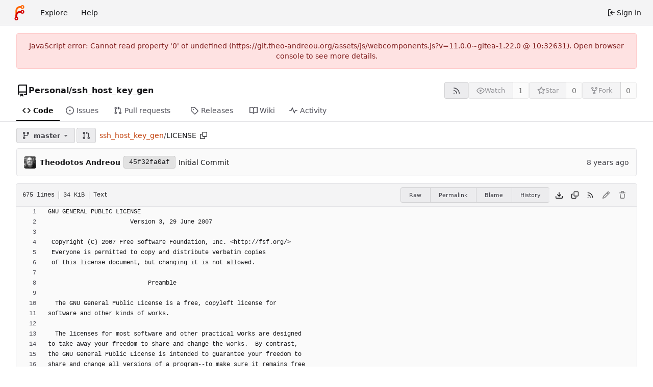

--- FILE ---
content_type: text/html; charset=utf-8
request_url: https://git.theo-andreou.org/Personal/ssh_host_key_gen/src/branch/master/LICENSE
body_size: 39084
content:
<!DOCTYPE html>
<html lang="en-US" data-theme="forgejo-auto">
<head>
	<meta name="viewport" content="width=device-width, initial-scale=1">
	
	<title>ssh_host_key_gen/LICENSE at master - Personal/ssh_host_key_gen - Theo&#39;s Forgejo Code Hosting Platform</title>
	<link rel="manifest" href="[data-uri]">
	<meta name="author" content="Personal">
	<meta name="description" content="ssh_host_key_gen - This bash script regenerates the SSH host keys on a newly, template created, VM">
	<meta name="keywords" content="git,forge,forgejo">
	<meta name="referrer" content="no-referrer">


	<link rel="alternate" type="application/atom+xml" title="" href="/Personal/ssh_host_key_gen.atom">
	<link rel="alternate" type="application/rss+xml" title="" href="/Personal/ssh_host_key_gen.rss">

	<link rel="icon" href="/assets/img/favicon.svg" type="image/svg+xml">
	<link rel="alternate icon" href="/assets/img/favicon.png" type="image/png">
	
<script>
	
	window.addEventListener('error', function(e) {window._globalHandlerErrors=window._globalHandlerErrors||[]; window._globalHandlerErrors.push(e);});
	window.addEventListener('unhandledrejection', function(e) {window._globalHandlerErrors=window._globalHandlerErrors||[]; window._globalHandlerErrors.push(e);});
	window.config = {
		appUrl: 'https:\/\/git.theo-andreou.org\/',
		appSubUrl: '',
		assetVersionEncoded: encodeURIComponent('11.0.0~gitea-1.22.0'), 
		assetUrlPrefix: '\/assets',
		runModeIsProd:  true ,
		customEmojis: {"codeberg":":codeberg:","forgejo":":forgejo:","git":":git:","gitea":":gitea:","github":":github:","gitlab":":gitlab:","gogs":":gogs:"},
		csrfToken: 'UEFHzCY5C_agsD6q6dStgW1n3Ss6MTc2ODkwNTA3ODgyNzkzNjA5OA',
		pageData: {},
		notificationSettings: {"EventSourceUpdateTime":10000,"MaxTimeout":60000,"MinTimeout":10000,"TimeoutStep":10000}, 
		enableTimeTracking:  true ,
		
		mermaidMaxSourceCharacters:  5000 ,
		
		i18n: {
			copy_success: "Copied!",
			copy_error: "Copy failed",
			error_occurred: "An error occurred",
			network_error: "Network error",
			remove_label_str: "Remove item \"%s\"",
			modal_confirm: "Confirm",
			modal_cancel: "Cancel",
			more_items: "More items",
			incorrect_root_url: "This Forgejo instance is configured to be served on \"https://git.theo-andreou.org/\". You are currently viewing Forgejo through a different URL, which may cause parts of the application to break. The canonical URL is controlled by Forgejo admins via the ROOT_URL setting in the app.ini.",
		},
	};
	
	window.config.pageData = window.config.pageData || {};
</script>
<script src="/assets/js/webcomponents.js?v=11.0.0~gitea-1.22.0"></script>

	

	
	<meta property="og:title" content="ssh_host_key_gen/LICENSE at master">


	<meta property="og:url" content="https://git.theo-andreou.org//Personal/ssh_host_key_gen/src/branch/master/LICENSE">


	<meta property="og:type" content="object">


	<meta property="og:image" content="https://git.theo-andreou.org/Personal/ssh_host_key_gen/-/summary-card">
	
		<meta property="og:image:width" content="1200">
	
	
		<meta property="og:image:height" content="600">
	
	
		<meta property="og:image:alt" content="Summary card of repository Personal/ssh_host_key_gen">
	

<meta property="og:site_name" content="Theo&#39;s Forgejo Code Hosting Platform">

	<link rel="stylesheet" href="/assets/css/index.css?v=11.0.0~gitea-1.22.0">
<link rel="stylesheet" href="/assets/css/theme-forgejo-auto.css?v=11.0.0~gitea-1.22.0">

	
</head>
<body hx-headers='{"x-csrf-token": "UEFHzCY5C_agsD6q6dStgW1n3Ss6MTc2ODkwNTA3ODgyNzkzNjA5OA"}' hx-swap="outerHTML" hx-ext="morph" hx-push-url="false">
	

	<div class="full height">
		<noscript>This website requires JavaScript.</noscript>

		

		
			


<nav id="navbar" aria-label="Navigation bar">
	<div class="navbar-left ui secondary menu">
		
		<a class="item" id="navbar-logo" href="/" aria-label="Home">
			<img width="30" height="30" src="/assets/img/logo.svg" alt="Logo" aria-hidden="true">
		</a>

		
		<div class="ui secondary menu item navbar-mobile-right only-mobile">
			
			<button class="item tw-w-auto ui icon mini button tw-p-2 tw-m-0" id="navbar-expand-toggle" aria-label="Toggle menu"><svg viewBox="0 0 16 16" class="svg octicon-three-bars" aria-hidden="true" width="16" height="16"><path d="M1 2.75A.75.75 0 0 1 1.75 2h12.5a.75.75 0 0 1 0 1.5H1.75A.75.75 0 0 1 1 2.75m0 5A.75.75 0 0 1 1.75 7h12.5a.75.75 0 0 1 0 1.5H1.75A.75.75 0 0 1 1 7.75M1.75 12h12.5a.75.75 0 0 1 0 1.5H1.75a.75.75 0 0 1 0-1.5"/></svg></button>
		</div>

		
		
			<a class="item" href="/explore/repos">Explore</a>
		

		

		
			<a class="item" target="_blank" rel="noopener noreferrer" href="https://forgejo.org/docs/latest/">Help</a>
		
	</div>

	
	<div class="navbar-right ui secondary menu">
		
			
			<a class="item" rel="nofollow" href="/user/login?redirect_to=%2fPersonal%2fssh_host_key_gen%2fsrc%2fbranch%2fmaster%2fLICENSE">
				<svg viewBox="0 0 16 16" class="tw-mr-1 svg octicon-sign-in" aria-hidden="true" width="16" height="16"><path d="M2 2.75C2 1.784 2.784 1 3.75 1h2.5a.75.75 0 0 1 0 1.5h-2.5a.25.25 0 0 0-.25.25v10.5c0 .138.112.25.25.25h2.5a.75.75 0 0 1 0 1.5h-2.5A1.75 1.75 0 0 1 2 13.25Zm6.56 4.5h5.69a.75.75 0 0 1 0 1.5H8.56l1.97 1.97a.749.749 0 0 1-.326 1.275.75.75 0 0 1-.734-.215L6.22 8.53a.75.75 0 0 1 0-1.06l3.25-3.25a.749.749 0 0 1 1.275.326.75.75 0 0 1-.215.734Z"/></svg>
				<span>Sign in</span>
			</a>
		
	</div>
</nav>

		



<div role="main" aria-label="ssh_host_key_gen/LICENSE at master" class="page-content repository file list ">
	<div class="secondary-nav">

	<div class="ui container">
		<div class="repo-header">
			<div class="flex-item tw-items-center">
				<div class="flex-item-leading">
					

	<svg viewBox="0 0 16 16" class="svg octicon-repo" aria-hidden="true" width="24" height="24"><path d="M2 2.5A2.5 2.5 0 0 1 4.5 0h8.75a.75.75 0 0 1 .75.75v12.5a.75.75 0 0 1-.75.75h-2.5a.75.75 0 0 1 0-1.5h1.75v-2h-8a1 1 0 0 0-.714 1.7.75.75 0 1 1-1.072 1.05A2.5 2.5 0 0 1 2 11.5Zm10.5-1h-8a1 1 0 0 0-1 1v6.708A2.5 2.5 0 0 1 4.5 9h8ZM5 12.25a.25.25 0 0 1 .25-.25h3.5a.25.25 0 0 1 .25.25v3.25a.25.25 0 0 1-.4.2l-1.45-1.087a.25.25 0 0 0-.3 0L5.4 15.7a.25.25 0 0 1-.4-.2Z"/></svg>


				</div>
				<div class="flex-item-main">
					<div class="flex-item-title gt-font-18">
						<a class="muted gt-font-normal" href="/Personal">Personal</a>/<a class="muted" href="/Personal/ssh_host_key_gen">ssh_host_key_gen</a>
					</div>
				</div>
				<div class="flex-item-trailing">
					
					
						
					
					
					
				</div>
			</div>
			
				<div class="repo-buttons button-row">
					
					
					
					<a class="ui compact small basic button" href="/Personal/ssh_host_key_gen.rss" data-tooltip-content="RSS feed">
						<svg viewBox="0 0 16 16" class="svg octicon-rss" aria-hidden="true" width="16" height="16"><path d="M2.002 2.725a.75.75 0 0 1 .797-.699C8.79 2.42 13.58 7.21 13.974 13.201a.75.75 0 0 1-1.497.098 10.5 10.5 0 0 0-9.776-9.776.747.747 0 0 1-.7-.798ZM2.84 7.05h-.002a7 7 0 0 1 6.113 6.111.75.75 0 0 1-1.49.178 5.5 5.5 0 0 0-4.8-4.8.75.75 0 0 1 .179-1.489M2 13a1 1 0 1 1 2 0 1 1 0 0 1-2 0"/></svg>
					</a>
					
					<form hx-boost="true" hx-target="this" method="post" action="/Personal/ssh_host_key_gen/action/watch">
	<div class="ui labeled button" data-tooltip-content="Sign in to watch this repository.">
		<button type="submit" class="ui compact small basic button" disabled>
			
				<svg viewBox="0 0 16 16" class="svg octicon-eye" aria-hidden="true" width="16" height="16"><path d="M8 2c1.981 0 3.671.992 4.933 2.078 1.27 1.091 2.187 2.345 2.637 3.023a1.62 1.62 0 0 1 0 1.798c-.45.678-1.367 1.932-2.637 3.023C11.67 13.008 9.981 14 8 14s-3.671-.992-4.933-2.078C1.797 10.83.88 9.576.43 8.898a1.62 1.62 0 0 1 0-1.798c.45-.677 1.367-1.931 2.637-3.022C4.33 2.992 6.019 2 8 2M1.679 7.932a.12.12 0 0 0 0 .136c.411.622 1.241 1.75 2.366 2.717C5.176 11.758 6.527 12.5 8 12.5s2.825-.742 3.955-1.715c1.124-.967 1.954-2.096 2.366-2.717a.12.12 0 0 0 0-.136c-.412-.621-1.242-1.75-2.366-2.717C10.824 4.242 9.473 3.5 8 3.5s-2.825.742-3.955 1.715c-1.124.967-1.954 2.096-2.366 2.717M8 10a2 2 0 1 1-.001-3.999A2 2 0 0 1 8 10"/></svg><span class="text not-mobile">Watch</span>
			
		</button>
		<a hx-boost="false" class="ui basic label" href="/Personal/ssh_host_key_gen/watchers">
			1
		</a>
	</div>
</form>

					
					<form hx-boost="true" hx-target="this" method="post" action="/Personal/ssh_host_key_gen/action/star">
	<div class="ui labeled button" data-tooltip-content="Sign in to star this repository.">
		<button type="submit" class="ui compact small basic button" disabled>
			
				<svg viewBox="0 0 16 16" class="svg octicon-star" aria-hidden="true" width="16" height="16"><path d="M8 .25a.75.75 0 0 1 .673.418l1.882 3.815 4.21.612a.75.75 0 0 1 .416 1.279l-3.046 2.97.719 4.192a.751.751 0 0 1-1.088.791L8 12.347l-3.766 1.98a.75.75 0 0 1-1.088-.79l.72-4.194L.818 6.374a.75.75 0 0 1 .416-1.28l4.21-.611L7.327.668A.75.75 0 0 1 8 .25m0 2.445L6.615 5.5a.75.75 0 0 1-.564.41l-3.097.45 2.24 2.184a.75.75 0 0 1 .216.664l-.528 3.084 2.769-1.456a.75.75 0 0 1 .698 0l2.77 1.456-.53-3.084a.75.75 0 0 1 .216-.664l2.24-2.183-3.096-.45a.75.75 0 0 1-.564-.41z"/></svg><span class="text not-mobile">Star</span>
			
		</button>
		<a hx-boost="false" class="ui basic label" href="/Personal/ssh_host_key_gen/stars">
			0
		</a>
	</div>
</form>

					
					
					

	<div class="ui labeled button
		
			disabled
		"
		
			data-tooltip-content="Sign in to fork this repository."
		
	>
		<a class="ui compact small basic button"
			
				
			
		>
			<svg viewBox="0 0 16 16" class="svg octicon-repo-forked" aria-hidden="true" width="16" height="16"><path d="M5 5.372v.878c0 .414.336.75.75.75h4.5a.75.75 0 0 0 .75-.75v-.878a2.25 2.25 0 1 1 1.5 0v.878a2.25 2.25 0 0 1-2.25 2.25h-1.5v2.128a2.251 2.251 0 1 1-1.5 0V8.5h-1.5A2.25 2.25 0 0 1 3.5 6.25v-.878a2.25 2.25 0 1 1 1.5 0M5 3.25a.75.75 0 1 0-1.5 0 .75.75 0 0 0 1.5 0m6.75.75a.75.75 0 1 0 0-1.5.75.75 0 0 0 0 1.5m-3 8.75a.75.75 0 1 0-1.5 0 .75.75 0 0 0 1.5 0"/></svg><span class="text not-mobile">Fork</span>
		</a>
		<div class="ui small modal" id="fork-repo-modal">
			<div class="header">
				You've already forked ssh_host_key_gen
			</div>
			<div class="content tw-text-left">
				<div class="ui list">
					
				</div>
				
			</div>
		</div>
		<a class="ui basic label" href="/Personal/ssh_host_key_gen/forks">
			0
		</a>
	</div>



					
				</div>
			
		</div>
		
		
		
	</div>

	<overflow-menu class="ui container secondary pointing tabular top attached borderless menu tw-pt-0 tw-my-0">
		
			<div class="overflow-menu-items">
				
					<a class="active item" href="/Personal/ssh_host_key_gen">
						<svg viewBox="0 0 16 16" class="svg octicon-code" aria-hidden="true" width="16" height="16"><path d="m11.28 3.22 4.25 4.25a.75.75 0 0 1 0 1.06l-4.25 4.25a.749.749 0 0 1-1.275-.326.75.75 0 0 1 .215-.734L13.94 8l-3.72-3.72a.749.749 0 0 1 .326-1.275.75.75 0 0 1 .734.215m-6.56 0a.75.75 0 0 1 1.042.018.75.75 0 0 1 .018 1.042L2.06 8l3.72 3.72a.749.749 0 0 1-.326 1.275.75.75 0 0 1-.734-.215L.47 8.53a.75.75 0 0 1 0-1.06Z"/></svg> Code
					</a>
				

				
					<a class="item" href="/Personal/ssh_host_key_gen/issues">
						<svg viewBox="0 0 16 16" class="svg octicon-issue-opened" aria-hidden="true" width="16" height="16"><path d="M8 9.5a1.5 1.5 0 1 0 0-3 1.5 1.5 0 0 0 0 3"/><path d="M8 0a8 8 0 1 1 0 16A8 8 0 0 1 8 0M1.5 8a6.5 6.5 0 1 0 13 0 6.5 6.5 0 0 0-13 0"/></svg> Issues
						
					</a>
				

				

				
					<a class="item" href="/Personal/ssh_host_key_gen/pulls">
						<svg viewBox="0 0 16 16" class="svg octicon-git-pull-request" aria-hidden="true" width="16" height="16"><path d="M1.5 3.25a2.25 2.25 0 1 1 3 2.122v5.256a2.251 2.251 0 1 1-1.5 0V5.372A2.25 2.25 0 0 1 1.5 3.25m5.677-.177L9.573.677A.25.25 0 0 1 10 .854V2.5h1A2.5 2.5 0 0 1 13.5 5v5.628a2.251 2.251 0 1 1-1.5 0V5a1 1 0 0 0-1-1h-1v1.646a.25.25 0 0 1-.427.177L7.177 3.427a.25.25 0 0 1 0-.354M3.75 2.5a.75.75 0 1 0 0 1.5.75.75 0 0 0 0-1.5m0 9.5a.75.75 0 1 0 0 1.5.75.75 0 0 0 0-1.5m8.25.75a.75.75 0 1 0 1.5 0 .75.75 0 0 0-1.5 0"/></svg> Pull requests
						
					</a>
				

				

				
					<a class="item" href="/Personal/ssh_host_key_gen/releases">
						<svg viewBox="0 0 16 16" class="svg octicon-tag" aria-hidden="true" width="16" height="16"><path d="M1 7.775V2.75C1 1.784 1.784 1 2.75 1h5.025c.464 0 .91.184 1.238.513l6.25 6.25a1.75 1.75 0 0 1 0 2.474l-5.026 5.026a1.75 1.75 0 0 1-2.474 0l-6.25-6.25A1.75 1.75 0 0 1 1 7.775m1.5 0c0 .066.026.13.073.177l6.25 6.25a.25.25 0 0 0 .354 0l5.025-5.025a.25.25 0 0 0 0-.354l-6.25-6.25a.25.25 0 0 0-.177-.073H2.75a.25.25 0 0 0-.25.25ZM6 5a1 1 0 1 1 0 2 1 1 0 0 1 0-2"/></svg> Releases
						
					</a>
				

				

				
					<a class="item" href="/Personal/ssh_host_key_gen/wiki">
						<svg viewBox="0 0 16 16" class="svg octicon-book" aria-hidden="true" width="16" height="16"><path d="M0 1.75A.75.75 0 0 1 .75 1h4.253c1.227 0 2.317.59 3 1.501A3.74 3.74 0 0 1 11.006 1h4.245a.75.75 0 0 1 .75.75v10.5a.75.75 0 0 1-.75.75h-4.507a2.25 2.25 0 0 0-1.591.659l-.622.621a.75.75 0 0 1-1.06 0l-.622-.621A2.25 2.25 0 0 0 5.258 13H.75a.75.75 0 0 1-.75-.75Zm7.251 10.324.004-5.073-.002-2.253A2.25 2.25 0 0 0 5.003 2.5H1.5v9h3.757a3.75 3.75 0 0 1 1.994.574M8.755 4.75l-.004 7.322a3.75 3.75 0 0 1 1.992-.572H14.5v-9h-3.495a2.25 2.25 0 0 0-2.25 2.25"/></svg> Wiki
					</a>
				

				

				
					<a class="item" href="/Personal/ssh_host_key_gen/activity">
						<svg viewBox="0 0 16 16" class="svg octicon-pulse" aria-hidden="true" width="16" height="16"><path d="M6 2c.306 0 .582.187.696.471L10 10.731l1.304-3.26A.75.75 0 0 1 12 7h3.25a.75.75 0 0 1 0 1.5h-2.742l-1.812 4.528a.751.751 0 0 1-1.392 0L6 4.77 4.696 8.03A.75.75 0 0 1 4 8.5H.75a.75.75 0 0 1 0-1.5h2.742l1.812-4.529A.75.75 0 0 1 6 2"/></svg> Activity
					</a>
				

				

				

				

				
			</div>
		
	</overflow-menu>
	<div class="ui tabs divider"></div>
</div>

	<div class="ui container ">
		




	<div id="flash-message" hx-swap-oob="true"></div>


		

		
		

		

		
		

		
		
		
		<div class="repo-button-row">
			<div class="tw-flex tw-items-center tw-gap-y-2">
				






	




<script type="module">
	const data = {
		'textReleaseCompare': "Compare",
		'textCreateTag': "Create tag %s",
		'textCreateBranch': "Create branch %s",
		'textCreateBranchFrom': "from \"%s\"",
		'textBranches': "Branches",
		'textTags': "Tags",
		'textDefaultBranchLabel': "default",

		'mode': 'branches',
		'showBranchesInDropdown':  true ,
		'searchFieldPlaceholder': 'Filter branch or tag...',
		'branchForm':  null ,
		'disableCreateBranch':  true ,
		'setAction':  null ,
		'submitForm':  null ,
		'viewType': "branch",
		'refName': "master",
		'commitIdShort': "45f32fa0af",
		'tagName': "",
		'branchName': "master",
		'noTag':  null ,
		'defaultSelectedRefName': "master",
		'repoDefaultBranch': "master",
		'enableFeed':  true ,
		'rssURLPrefix': '\/Personal\/ssh_host_key_gen/rss/branch/',
		'branchURLPrefix': '\/Personal\/ssh_host_key_gen/src/branch/',
		'branchURLSuffix': '/LICENSE',
		'tagURLPrefix': '\/Personal\/ssh_host_key_gen/src/tag/',
		'tagURLSuffix': '/LICENSE',
		'repoLink': "/Personal/ssh_host_key_gen",
		'treePath': "LICENSE",
		'branchNameSubURL': "branch/master",
		'noResults': "No results found.",
	};
	
	window.config.pageData.branchDropdownDataList = window.config.pageData.branchDropdownDataList || [];
	window.config.pageData.branchDropdownDataList.push(data);
</script>

<div class="js-branch-tag-selector tw-mr-1">
	
	<div class="ui dropdown custom">
		<button class="branch-dropdown-button gt-ellipsis ui basic small compact button tw-flex tw-m-0">
			<span class="text tw-flex tw-items-center tw-mr-1 gt-ellipsis">
				
					
						<svg viewBox="0 0 16 16" class="svg octicon-git-branch" aria-hidden="true" width="16" height="16"><path d="M9.5 3.25a2.25 2.25 0 1 1 3 2.122V6A2.5 2.5 0 0 1 10 8.5H6a1 1 0 0 0-1 1v1.128a2.251 2.251 0 1 1-1.5 0V5.372a2.25 2.25 0 1 1 1.5 0v1.836A2.5 2.5 0 0 1 6 7h4a1 1 0 0 0 1-1v-.628A2.25 2.25 0 0 1 9.5 3.25m-6 0a.75.75 0 1 0 1.5 0 .75.75 0 0 0-1.5 0m8.25-.75a.75.75 0 1 0 0 1.5.75.75 0 0 0 0-1.5M4.25 12a.75.75 0 1 0 0 1.5.75.75 0 0 0 0-1.5"/></svg>
					
					<strong ref="dropdownRefName" class="tw-ml-2 tw-inline-block gt-ellipsis">master</strong>
				
			</span>
			<svg viewBox="0 0 16 16" class="dropdown icon svg octicon-triangle-down" aria-hidden="true" width="14" height="14"><path d="m4.427 7.427 3.396 3.396a.25.25 0 0 0 .354 0l3.396-3.396A.25.25 0 0 0 11.396 7H4.604a.25.25 0 0 0-.177.427"/></svg>
		</button>
	</div>
</div>

				
					
					
					
					
					<a id="new-pull-request" role="button" class="ui compact basic button" href="/Personal/ssh_host_key_gen/compare/master...master"
						data-tooltip-content="Compare">
						<svg viewBox="0 0 16 16" class="svg octicon-git-pull-request" aria-hidden="true" width="16" height="16"><path d="M1.5 3.25a2.25 2.25 0 1 1 3 2.122v5.256a2.251 2.251 0 1 1-1.5 0V5.372A2.25 2.25 0 0 1 1.5 3.25m5.677-.177L9.573.677A.25.25 0 0 1 10 .854V2.5h1A2.5 2.5 0 0 1 13.5 5v5.628a2.251 2.251 0 1 1-1.5 0V5a1 1 0 0 0-1-1h-1v1.646a.25.25 0 0 1-.427.177L7.177 3.427a.25.25 0 0 1 0-.354M3.75 2.5a.75.75 0 1 0 0 1.5.75.75 0 0 0 0-1.5m0 9.5a.75.75 0 1 0 0 1.5.75.75 0 0 0 0-1.5m8.25.75a.75.75 0 1 0 1.5 0 .75.75 0 0 0-1.5 0"/></svg>
					</a>
				
				
				

				

				
				
					<span class="breadcrumb repo-path tw-ml-1">
						<a class="section" href="/Personal/ssh_host_key_gen/src/branch/master" title="ssh_host_key_gen">ssh_host_key_gen</a><span class="breadcrumb-divider">/</span><span class="active section" title="LICENSE">LICENSE</span>
								<button class="btn interact-fg tw-p-2" data-clipboard-text="LICENSE" data-tooltip-content="Copy path"><svg viewBox="0 0 16 16" class="svg octicon-copy" aria-hidden="true" width="14" height="14"><path d="M0 6.75C0 5.784.784 5 1.75 5h1.5a.75.75 0 0 1 0 1.5h-1.5a.25.25 0 0 0-.25.25v7.5c0 .138.112.25.25.25h7.5a.25.25 0 0 0 .25-.25v-1.5a.75.75 0 0 1 1.5 0v1.5A1.75 1.75 0 0 1 9.25 16h-7.5A1.75 1.75 0 0 1 0 14.25Z"/><path d="M5 1.75C5 .784 5.784 0 6.75 0h7.5C15.216 0 16 .784 16 1.75v7.5A1.75 1.75 0 0 1 14.25 11h-7.5A1.75 1.75 0 0 1 5 9.25Zm1.75-.25a.25.25 0 0 0-.25.25v7.5c0 .138.112.25.25.25h7.5a.25.25 0 0 0 .25-.25v-7.5a.25.25 0 0 0-.25-.25Z"/></svg></button></span>
				
			</div>
			<div class="tw-flex tw-items-center">
				
				
				
			</div>
		</div>
		
			<div class="tab-size-4 non-diff-file-content">

	
		<div id="repo-file-commit-box" class="ui segment list-header tw-mb-4 tw-flex tw-justify-between">
			<div class="latest-commit">
				
	
		<img loading="lazy" alt="" class="ui avatar tw-align-middle tw-mr-2" src="/avatars/fe7651c28ac93667b2334c115366f802?size=48" title="Theodotos Andreou" width="24" height="24"/>
		
			<a class="muted author-wrapper" title="Theodotos Andreou" href="/theo"><strong>Theodotos Andreou</strong></a>
		
	
	<a rel="nofollow" class="ui sha label " href="/Personal/ssh_host_key_gen/commit/45f32fa0afd41d52444ef09feed93a41141bd137">
		<span class="shortsha">45f32fa0af</span>
		
	</a>
	

	
	<span class="grey commit-summary" title="Initial Commit"><span class="message-wrapper"><a href="/Personal/ssh_host_key_gen/commit/45f32fa0afd41d52444ef09feed93a41141bd137" class="default-link muted">Initial Commit</a></span>
		
	</span>


			</div>
			
				
					<div class="text grey age">
						<relative-time prefix="" tense="past" datetime="2018-06-07T05:48:01-07:00" data-tooltip-content data-tooltip-interactive="true">2018-06-07 05:48:01 -07:00</relative-time>
					</div>
				
			
		</div>
	

	<h4 class="file-header ui top attached header tw-flex tw-items-center tw-justify-between tw-flex-wrap">
		<div class="file-header-left tw-flex tw-items-center tw-py-2 tw-pr-4">
			
				<div class="file-info tw-font-mono">
	
	
		<div class="file-info-entry">
			675 lines
		</div>
	
	
	
		<div class="file-info-entry">
			34 KiB
		</div>
	
	
	
		<div class="file-info-entry">
			Text
		</div>
	
	
	
	
	
</div>

			
		</div>
		<div class="file-header-right file-actions tw-flex tw-items-center tw-flex-wrap">
			
			
				<div class="ui buttons tw-mr-1">
					
					<a class="ui mini basic button" href="/Personal/ssh_host_key_gen/raw/branch/master/LICENSE">Raw</a>
					
						<a class="ui mini basic button" href="/Personal/ssh_host_key_gen/src/commit/45f32fa0afd41d52444ef09feed93a41141bd137/LICENSE">Permalink</a>
					
					
						<a class="ui mini basic button" href="/Personal/ssh_host_key_gen/blame/branch/master/LICENSE">Blame</a>
					
					<a class="ui mini basic button" href="/Personal/ssh_host_key_gen/commits/branch/master/LICENSE">History</a>
					
				</div>
				<a download href="/Personal/ssh_host_key_gen/raw/branch/master/LICENSE"><span class="btn-octicon" data-tooltip-content="Download file"><svg viewBox="0 0 16 16" class="svg octicon-download" aria-hidden="true" width="16" height="16"><path d="M2.75 14A1.75 1.75 0 0 1 1 12.25v-2.5a.75.75 0 0 1 1.5 0v2.5c0 .138.112.25.25.25h10.5a.25.25 0 0 0 .25-.25v-2.5a.75.75 0 0 1 1.5 0v2.5A1.75 1.75 0 0 1 13.25 14Z"/><path d="M7.25 7.689V2a.75.75 0 0 1 1.5 0v5.689l1.97-1.969a.749.749 0 1 1 1.06 1.06l-3.25 3.25a.75.75 0 0 1-1.06 0L4.22 6.78a.749.749 0 1 1 1.06-1.06z"/></svg></span></a>
				<a href="#" id="copy-content" class="btn-octicon " data-tooltip-content="Copy content"><svg viewBox="0 0 16 16" class="svg octicon-copy" aria-hidden="true" width="14" height="14"><path d="M0 6.75C0 5.784.784 5 1.75 5h1.5a.75.75 0 0 1 0 1.5h-1.5a.25.25 0 0 0-.25.25v7.5c0 .138.112.25.25.25h7.5a.25.25 0 0 0 .25-.25v-1.5a.75.75 0 0 1 1.5 0v1.5A1.75 1.75 0 0 1 9.25 16h-7.5A1.75 1.75 0 0 1 0 14.25Z"/><path d="M5 1.75C5 .784 5.784 0 6.75 0h7.5C15.216 0 16 .784 16 1.75v7.5A1.75 1.75 0 0 1 14.25 11h-7.5A1.75 1.75 0 0 1 5 9.25Zm1.75-.25a.25.25 0 0 0-.25.25v7.5c0 .138.112.25.25.25h7.5a.25.25 0 0 0 .25-.25v-7.5a.25.25 0 0 0-.25-.25Z"/></svg></a>
				
					
						<a class="btn-octicon" href="/Personal/ssh_host_key_gen/rss/branch/master/LICENSE" data-tooltip-content="RSS feed">
							<svg viewBox="0 0 16 16" class="svg octicon-rss" aria-hidden="true" width="14" height="14"><path d="M2.002 2.725a.75.75 0 0 1 .797-.699C8.79 2.42 13.58 7.21 13.974 13.201a.75.75 0 0 1-1.497.098 10.5 10.5 0 0 0-9.776-9.776.747.747 0 0 1-.7-.798ZM2.84 7.05h-.002a7 7 0 0 1 6.113 6.111.75.75 0 0 1-1.49.178 5.5 5.5 0 0 0-4.8-4.8.75.75 0 0 1 .179-1.489M2 13a1 1 0 1 1 2 0 1 1 0 0 1-2 0"/></svg>
						</a>
					
				
				
					
						<span class="btn-octicon disabled" data-tooltip-content="You must fork this repository to make or propose changes to this file."><svg viewBox="0 0 16 16" class="svg octicon-pencil" aria-hidden="true" width="16" height="16"><path d="M11.013 1.427a1.75 1.75 0 0 1 2.474 0l1.086 1.086a1.75 1.75 0 0 1 0 2.474l-8.61 8.61c-.21.21-.47.364-.756.445l-3.251.93a.75.75 0 0 1-.927-.928l.929-3.25c.081-.286.235-.547.445-.758l8.61-8.61Zm.176 4.823L9.75 4.81l-6.286 6.287a.25.25 0 0 0-.064.108l-.558 1.953 1.953-.558a.25.25 0 0 0 .108-.064Zm1.238-3.763a.25.25 0 0 0-.354 0L10.811 3.75l1.439 1.44 1.263-1.263a.25.25 0 0 0 0-.354Z"/></svg></span>
					
					
						<span class="btn-octicon disabled" data-tooltip-content="You must have write access to make or propose changes to this file."><svg viewBox="0 0 16 16" class="svg octicon-trash" aria-hidden="true" width="16" height="16"><path d="M11 1.75V3h2.25a.75.75 0 0 1 0 1.5H2.75a.75.75 0 0 1 0-1.5H5V1.75C5 .784 5.784 0 6.75 0h2.5C10.216 0 11 .784 11 1.75M4.496 6.675l.66 6.6a.25.25 0 0 0 .249.225h5.19a.25.25 0 0 0 .249-.225l.66-6.6a.75.75 0 0 1 1.492.149l-.66 6.6A1.75 1.75 0 0 1 10.595 15h-5.19a1.75 1.75 0 0 1-1.741-1.575l-.66-6.6a.75.75 0 1 1 1.492-.15M6.5 1.75V3h3V1.75a.25.25 0 0 0-.25-.25h-2.5a.25.25 0 0 0-.25.25"/></svg></span>
					
				
			
			
		</div>
	</h4>
	<div class="ui bottom attached table unstackable segment">
		
			
	


		
		<div class="file-view code-view">
			
				
				<table>
					<tbody>
						
						
						<tr>
							<td id="L1" class="lines-num"><span id="L1" data-line-number="1"></span></td>
							
							<td rel="L1" class="lines-code chroma"><code class="code-inner">GNU GENERAL PUBLIC LICENSE
</code></td>
						</tr>
						
						
						<tr>
							<td id="L2" class="lines-num"><span id="L2" data-line-number="2"></span></td>
							
							<td rel="L2" class="lines-code chroma"><code class="code-inner">                       Version 3, 29 June 2007
</code></td>
						</tr>
						
						
						<tr>
							<td id="L3" class="lines-num"><span id="L3" data-line-number="3"></span></td>
							
							<td rel="L3" class="lines-code chroma"><code class="code-inner">
</code></td>
						</tr>
						
						
						<tr>
							<td id="L4" class="lines-num"><span id="L4" data-line-number="4"></span></td>
							
							<td rel="L4" class="lines-code chroma"><code class="code-inner"> Copyright (C) 2007 Free Software Foundation, Inc. &lt;http://fsf.org/&gt;
</code></td>
						</tr>
						
						
						<tr>
							<td id="L5" class="lines-num"><span id="L5" data-line-number="5"></span></td>
							
							<td rel="L5" class="lines-code chroma"><code class="code-inner"> Everyone is permitted to copy and distribute verbatim copies
</code></td>
						</tr>
						
						
						<tr>
							<td id="L6" class="lines-num"><span id="L6" data-line-number="6"></span></td>
							
							<td rel="L6" class="lines-code chroma"><code class="code-inner"> of this license document, but changing it is not allowed.
</code></td>
						</tr>
						
						
						<tr>
							<td id="L7" class="lines-num"><span id="L7" data-line-number="7"></span></td>
							
							<td rel="L7" class="lines-code chroma"><code class="code-inner">
</code></td>
						</tr>
						
						
						<tr>
							<td id="L8" class="lines-num"><span id="L8" data-line-number="8"></span></td>
							
							<td rel="L8" class="lines-code chroma"><code class="code-inner">                            Preamble
</code></td>
						</tr>
						
						
						<tr>
							<td id="L9" class="lines-num"><span id="L9" data-line-number="9"></span></td>
							
							<td rel="L9" class="lines-code chroma"><code class="code-inner">
</code></td>
						</tr>
						
						
						<tr>
							<td id="L10" class="lines-num"><span id="L10" data-line-number="10"></span></td>
							
							<td rel="L10" class="lines-code chroma"><code class="code-inner">  The GNU General Public License is a free, copyleft license for
</code></td>
						</tr>
						
						
						<tr>
							<td id="L11" class="lines-num"><span id="L11" data-line-number="11"></span></td>
							
							<td rel="L11" class="lines-code chroma"><code class="code-inner">software and other kinds of works.
</code></td>
						</tr>
						
						
						<tr>
							<td id="L12" class="lines-num"><span id="L12" data-line-number="12"></span></td>
							
							<td rel="L12" class="lines-code chroma"><code class="code-inner">
</code></td>
						</tr>
						
						
						<tr>
							<td id="L13" class="lines-num"><span id="L13" data-line-number="13"></span></td>
							
							<td rel="L13" class="lines-code chroma"><code class="code-inner">  The licenses for most software and other practical works are designed
</code></td>
						</tr>
						
						
						<tr>
							<td id="L14" class="lines-num"><span id="L14" data-line-number="14"></span></td>
							
							<td rel="L14" class="lines-code chroma"><code class="code-inner">to take away your freedom to share and change the works.  By contrast,
</code></td>
						</tr>
						
						
						<tr>
							<td id="L15" class="lines-num"><span id="L15" data-line-number="15"></span></td>
							
							<td rel="L15" class="lines-code chroma"><code class="code-inner">the GNU General Public License is intended to guarantee your freedom to
</code></td>
						</tr>
						
						
						<tr>
							<td id="L16" class="lines-num"><span id="L16" data-line-number="16"></span></td>
							
							<td rel="L16" class="lines-code chroma"><code class="code-inner">share and change all versions of a program--to make sure it remains free
</code></td>
						</tr>
						
						
						<tr>
							<td id="L17" class="lines-num"><span id="L17" data-line-number="17"></span></td>
							
							<td rel="L17" class="lines-code chroma"><code class="code-inner">software for all its users.  We, the Free Software Foundation, use the
</code></td>
						</tr>
						
						
						<tr>
							<td id="L18" class="lines-num"><span id="L18" data-line-number="18"></span></td>
							
							<td rel="L18" class="lines-code chroma"><code class="code-inner">GNU General Public License for most of our software; it applies also to
</code></td>
						</tr>
						
						
						<tr>
							<td id="L19" class="lines-num"><span id="L19" data-line-number="19"></span></td>
							
							<td rel="L19" class="lines-code chroma"><code class="code-inner">any other work released this way by its authors.  You can apply it to
</code></td>
						</tr>
						
						
						<tr>
							<td id="L20" class="lines-num"><span id="L20" data-line-number="20"></span></td>
							
							<td rel="L20" class="lines-code chroma"><code class="code-inner">your programs, too.
</code></td>
						</tr>
						
						
						<tr>
							<td id="L21" class="lines-num"><span id="L21" data-line-number="21"></span></td>
							
							<td rel="L21" class="lines-code chroma"><code class="code-inner">
</code></td>
						</tr>
						
						
						<tr>
							<td id="L22" class="lines-num"><span id="L22" data-line-number="22"></span></td>
							
							<td rel="L22" class="lines-code chroma"><code class="code-inner">  When we speak of free software, we are referring to freedom, not
</code></td>
						</tr>
						
						
						<tr>
							<td id="L23" class="lines-num"><span id="L23" data-line-number="23"></span></td>
							
							<td rel="L23" class="lines-code chroma"><code class="code-inner">price.  Our General Public Licenses are designed to make sure that you
</code></td>
						</tr>
						
						
						<tr>
							<td id="L24" class="lines-num"><span id="L24" data-line-number="24"></span></td>
							
							<td rel="L24" class="lines-code chroma"><code class="code-inner">have the freedom to distribute copies of free software (and charge for
</code></td>
						</tr>
						
						
						<tr>
							<td id="L25" class="lines-num"><span id="L25" data-line-number="25"></span></td>
							
							<td rel="L25" class="lines-code chroma"><code class="code-inner">them if you wish), that you receive source code or can get it if you
</code></td>
						</tr>
						
						
						<tr>
							<td id="L26" class="lines-num"><span id="L26" data-line-number="26"></span></td>
							
							<td rel="L26" class="lines-code chroma"><code class="code-inner">want it, that you can change the software or use pieces of it in new
</code></td>
						</tr>
						
						
						<tr>
							<td id="L27" class="lines-num"><span id="L27" data-line-number="27"></span></td>
							
							<td rel="L27" class="lines-code chroma"><code class="code-inner">free programs, and that you know you can do these things.
</code></td>
						</tr>
						
						
						<tr>
							<td id="L28" class="lines-num"><span id="L28" data-line-number="28"></span></td>
							
							<td rel="L28" class="lines-code chroma"><code class="code-inner">
</code></td>
						</tr>
						
						
						<tr>
							<td id="L29" class="lines-num"><span id="L29" data-line-number="29"></span></td>
							
							<td rel="L29" class="lines-code chroma"><code class="code-inner">  To protect your rights, we need to prevent others from denying you
</code></td>
						</tr>
						
						
						<tr>
							<td id="L30" class="lines-num"><span id="L30" data-line-number="30"></span></td>
							
							<td rel="L30" class="lines-code chroma"><code class="code-inner">these rights or asking you to surrender the rights.  Therefore, you have
</code></td>
						</tr>
						
						
						<tr>
							<td id="L31" class="lines-num"><span id="L31" data-line-number="31"></span></td>
							
							<td rel="L31" class="lines-code chroma"><code class="code-inner">certain responsibilities if you distribute copies of the software, or if
</code></td>
						</tr>
						
						
						<tr>
							<td id="L32" class="lines-num"><span id="L32" data-line-number="32"></span></td>
							
							<td rel="L32" class="lines-code chroma"><code class="code-inner">you modify it: responsibilities to respect the freedom of others.
</code></td>
						</tr>
						
						
						<tr>
							<td id="L33" class="lines-num"><span id="L33" data-line-number="33"></span></td>
							
							<td rel="L33" class="lines-code chroma"><code class="code-inner">
</code></td>
						</tr>
						
						
						<tr>
							<td id="L34" class="lines-num"><span id="L34" data-line-number="34"></span></td>
							
							<td rel="L34" class="lines-code chroma"><code class="code-inner">  For example, if you distribute copies of such a program, whether
</code></td>
						</tr>
						
						
						<tr>
							<td id="L35" class="lines-num"><span id="L35" data-line-number="35"></span></td>
							
							<td rel="L35" class="lines-code chroma"><code class="code-inner">gratis or for a fee, you must pass on to the recipients the same
</code></td>
						</tr>
						
						
						<tr>
							<td id="L36" class="lines-num"><span id="L36" data-line-number="36"></span></td>
							
							<td rel="L36" class="lines-code chroma"><code class="code-inner">freedoms that you received.  You must make sure that they, too, receive
</code></td>
						</tr>
						
						
						<tr>
							<td id="L37" class="lines-num"><span id="L37" data-line-number="37"></span></td>
							
							<td rel="L37" class="lines-code chroma"><code class="code-inner">or can get the source code.  And you must show them these terms so they
</code></td>
						</tr>
						
						
						<tr>
							<td id="L38" class="lines-num"><span id="L38" data-line-number="38"></span></td>
							
							<td rel="L38" class="lines-code chroma"><code class="code-inner">know their rights.
</code></td>
						</tr>
						
						
						<tr>
							<td id="L39" class="lines-num"><span id="L39" data-line-number="39"></span></td>
							
							<td rel="L39" class="lines-code chroma"><code class="code-inner">
</code></td>
						</tr>
						
						
						<tr>
							<td id="L40" class="lines-num"><span id="L40" data-line-number="40"></span></td>
							
							<td rel="L40" class="lines-code chroma"><code class="code-inner">  Developers that use the GNU GPL protect your rights with two steps:
</code></td>
						</tr>
						
						
						<tr>
							<td id="L41" class="lines-num"><span id="L41" data-line-number="41"></span></td>
							
							<td rel="L41" class="lines-code chroma"><code class="code-inner">(1) assert copyright on the software, and (2) offer you this License
</code></td>
						</tr>
						
						
						<tr>
							<td id="L42" class="lines-num"><span id="L42" data-line-number="42"></span></td>
							
							<td rel="L42" class="lines-code chroma"><code class="code-inner">giving you legal permission to copy, distribute and/or modify it.
</code></td>
						</tr>
						
						
						<tr>
							<td id="L43" class="lines-num"><span id="L43" data-line-number="43"></span></td>
							
							<td rel="L43" class="lines-code chroma"><code class="code-inner">
</code></td>
						</tr>
						
						
						<tr>
							<td id="L44" class="lines-num"><span id="L44" data-line-number="44"></span></td>
							
							<td rel="L44" class="lines-code chroma"><code class="code-inner">  For the developers&#39; and authors&#39; protection, the GPL clearly explains
</code></td>
						</tr>
						
						
						<tr>
							<td id="L45" class="lines-num"><span id="L45" data-line-number="45"></span></td>
							
							<td rel="L45" class="lines-code chroma"><code class="code-inner">that there is no warranty for this free software.  For both users&#39; and
</code></td>
						</tr>
						
						
						<tr>
							<td id="L46" class="lines-num"><span id="L46" data-line-number="46"></span></td>
							
							<td rel="L46" class="lines-code chroma"><code class="code-inner">authors&#39; sake, the GPL requires that modified versions be marked as
</code></td>
						</tr>
						
						
						<tr>
							<td id="L47" class="lines-num"><span id="L47" data-line-number="47"></span></td>
							
							<td rel="L47" class="lines-code chroma"><code class="code-inner">changed, so that their problems will not be attributed erroneously to
</code></td>
						</tr>
						
						
						<tr>
							<td id="L48" class="lines-num"><span id="L48" data-line-number="48"></span></td>
							
							<td rel="L48" class="lines-code chroma"><code class="code-inner">authors of previous versions.
</code></td>
						</tr>
						
						
						<tr>
							<td id="L49" class="lines-num"><span id="L49" data-line-number="49"></span></td>
							
							<td rel="L49" class="lines-code chroma"><code class="code-inner">
</code></td>
						</tr>
						
						
						<tr>
							<td id="L50" class="lines-num"><span id="L50" data-line-number="50"></span></td>
							
							<td rel="L50" class="lines-code chroma"><code class="code-inner">  Some devices are designed to deny users access to install or run
</code></td>
						</tr>
						
						
						<tr>
							<td id="L51" class="lines-num"><span id="L51" data-line-number="51"></span></td>
							
							<td rel="L51" class="lines-code chroma"><code class="code-inner">modified versions of the software inside them, although the manufacturer
</code></td>
						</tr>
						
						
						<tr>
							<td id="L52" class="lines-num"><span id="L52" data-line-number="52"></span></td>
							
							<td rel="L52" class="lines-code chroma"><code class="code-inner">can do so.  This is fundamentally incompatible with the aim of
</code></td>
						</tr>
						
						
						<tr>
							<td id="L53" class="lines-num"><span id="L53" data-line-number="53"></span></td>
							
							<td rel="L53" class="lines-code chroma"><code class="code-inner">protecting users&#39; freedom to change the software.  The systematic
</code></td>
						</tr>
						
						
						<tr>
							<td id="L54" class="lines-num"><span id="L54" data-line-number="54"></span></td>
							
							<td rel="L54" class="lines-code chroma"><code class="code-inner">pattern of such abuse occurs in the area of products for individuals to
</code></td>
						</tr>
						
						
						<tr>
							<td id="L55" class="lines-num"><span id="L55" data-line-number="55"></span></td>
							
							<td rel="L55" class="lines-code chroma"><code class="code-inner">use, which is precisely where it is most unacceptable.  Therefore, we
</code></td>
						</tr>
						
						
						<tr>
							<td id="L56" class="lines-num"><span id="L56" data-line-number="56"></span></td>
							
							<td rel="L56" class="lines-code chroma"><code class="code-inner">have designed this version of the GPL to prohibit the practice for those
</code></td>
						</tr>
						
						
						<tr>
							<td id="L57" class="lines-num"><span id="L57" data-line-number="57"></span></td>
							
							<td rel="L57" class="lines-code chroma"><code class="code-inner">products.  If such problems arise substantially in other domains, we
</code></td>
						</tr>
						
						
						<tr>
							<td id="L58" class="lines-num"><span id="L58" data-line-number="58"></span></td>
							
							<td rel="L58" class="lines-code chroma"><code class="code-inner">stand ready to extend this provision to those domains in future versions
</code></td>
						</tr>
						
						
						<tr>
							<td id="L59" class="lines-num"><span id="L59" data-line-number="59"></span></td>
							
							<td rel="L59" class="lines-code chroma"><code class="code-inner">of the GPL, as needed to protect the freedom of users.
</code></td>
						</tr>
						
						
						<tr>
							<td id="L60" class="lines-num"><span id="L60" data-line-number="60"></span></td>
							
							<td rel="L60" class="lines-code chroma"><code class="code-inner">
</code></td>
						</tr>
						
						
						<tr>
							<td id="L61" class="lines-num"><span id="L61" data-line-number="61"></span></td>
							
							<td rel="L61" class="lines-code chroma"><code class="code-inner">  Finally, every program is threatened constantly by software patents.
</code></td>
						</tr>
						
						
						<tr>
							<td id="L62" class="lines-num"><span id="L62" data-line-number="62"></span></td>
							
							<td rel="L62" class="lines-code chroma"><code class="code-inner">States should not allow patents to restrict development and use of
</code></td>
						</tr>
						
						
						<tr>
							<td id="L63" class="lines-num"><span id="L63" data-line-number="63"></span></td>
							
							<td rel="L63" class="lines-code chroma"><code class="code-inner">software on general-purpose computers, but in those that do, we wish to
</code></td>
						</tr>
						
						
						<tr>
							<td id="L64" class="lines-num"><span id="L64" data-line-number="64"></span></td>
							
							<td rel="L64" class="lines-code chroma"><code class="code-inner">avoid the special danger that patents applied to a free program could
</code></td>
						</tr>
						
						
						<tr>
							<td id="L65" class="lines-num"><span id="L65" data-line-number="65"></span></td>
							
							<td rel="L65" class="lines-code chroma"><code class="code-inner">make it effectively proprietary.  To prevent this, the GPL assures that
</code></td>
						</tr>
						
						
						<tr>
							<td id="L66" class="lines-num"><span id="L66" data-line-number="66"></span></td>
							
							<td rel="L66" class="lines-code chroma"><code class="code-inner">patents cannot be used to render the program non-free.
</code></td>
						</tr>
						
						
						<tr>
							<td id="L67" class="lines-num"><span id="L67" data-line-number="67"></span></td>
							
							<td rel="L67" class="lines-code chroma"><code class="code-inner">
</code></td>
						</tr>
						
						
						<tr>
							<td id="L68" class="lines-num"><span id="L68" data-line-number="68"></span></td>
							
							<td rel="L68" class="lines-code chroma"><code class="code-inner">  The precise terms and conditions for copying, distribution and
</code></td>
						</tr>
						
						
						<tr>
							<td id="L69" class="lines-num"><span id="L69" data-line-number="69"></span></td>
							
							<td rel="L69" class="lines-code chroma"><code class="code-inner">modification follow.
</code></td>
						</tr>
						
						
						<tr>
							<td id="L70" class="lines-num"><span id="L70" data-line-number="70"></span></td>
							
							<td rel="L70" class="lines-code chroma"><code class="code-inner">
</code></td>
						</tr>
						
						
						<tr>
							<td id="L71" class="lines-num"><span id="L71" data-line-number="71"></span></td>
							
							<td rel="L71" class="lines-code chroma"><code class="code-inner">                       TERMS AND CONDITIONS
</code></td>
						</tr>
						
						
						<tr>
							<td id="L72" class="lines-num"><span id="L72" data-line-number="72"></span></td>
							
							<td rel="L72" class="lines-code chroma"><code class="code-inner">
</code></td>
						</tr>
						
						
						<tr>
							<td id="L73" class="lines-num"><span id="L73" data-line-number="73"></span></td>
							
							<td rel="L73" class="lines-code chroma"><code class="code-inner">  0. Definitions.
</code></td>
						</tr>
						
						
						<tr>
							<td id="L74" class="lines-num"><span id="L74" data-line-number="74"></span></td>
							
							<td rel="L74" class="lines-code chroma"><code class="code-inner">
</code></td>
						</tr>
						
						
						<tr>
							<td id="L75" class="lines-num"><span id="L75" data-line-number="75"></span></td>
							
							<td rel="L75" class="lines-code chroma"><code class="code-inner">  &#34;This License&#34; refers to version 3 of the GNU General Public License.
</code></td>
						</tr>
						
						
						<tr>
							<td id="L76" class="lines-num"><span id="L76" data-line-number="76"></span></td>
							
							<td rel="L76" class="lines-code chroma"><code class="code-inner">
</code></td>
						</tr>
						
						
						<tr>
							<td id="L77" class="lines-num"><span id="L77" data-line-number="77"></span></td>
							
							<td rel="L77" class="lines-code chroma"><code class="code-inner">  &#34;Copyright&#34; also means copyright-like laws that apply to other kinds of
</code></td>
						</tr>
						
						
						<tr>
							<td id="L78" class="lines-num"><span id="L78" data-line-number="78"></span></td>
							
							<td rel="L78" class="lines-code chroma"><code class="code-inner">works, such as semiconductor masks.
</code></td>
						</tr>
						
						
						<tr>
							<td id="L79" class="lines-num"><span id="L79" data-line-number="79"></span></td>
							
							<td rel="L79" class="lines-code chroma"><code class="code-inner">
</code></td>
						</tr>
						
						
						<tr>
							<td id="L80" class="lines-num"><span id="L80" data-line-number="80"></span></td>
							
							<td rel="L80" class="lines-code chroma"><code class="code-inner">  &#34;The Program&#34; refers to any copyrightable work licensed under this
</code></td>
						</tr>
						
						
						<tr>
							<td id="L81" class="lines-num"><span id="L81" data-line-number="81"></span></td>
							
							<td rel="L81" class="lines-code chroma"><code class="code-inner">License.  Each licensee is addressed as &#34;you&#34;.  &#34;Licensees&#34; and
</code></td>
						</tr>
						
						
						<tr>
							<td id="L82" class="lines-num"><span id="L82" data-line-number="82"></span></td>
							
							<td rel="L82" class="lines-code chroma"><code class="code-inner">&#34;recipients&#34; may be individuals or organizations.
</code></td>
						</tr>
						
						
						<tr>
							<td id="L83" class="lines-num"><span id="L83" data-line-number="83"></span></td>
							
							<td rel="L83" class="lines-code chroma"><code class="code-inner">
</code></td>
						</tr>
						
						
						<tr>
							<td id="L84" class="lines-num"><span id="L84" data-line-number="84"></span></td>
							
							<td rel="L84" class="lines-code chroma"><code class="code-inner">  To &#34;modify&#34; a work means to copy from or adapt all or part of the work
</code></td>
						</tr>
						
						
						<tr>
							<td id="L85" class="lines-num"><span id="L85" data-line-number="85"></span></td>
							
							<td rel="L85" class="lines-code chroma"><code class="code-inner">in a fashion requiring copyright permission, other than the making of an
</code></td>
						</tr>
						
						
						<tr>
							<td id="L86" class="lines-num"><span id="L86" data-line-number="86"></span></td>
							
							<td rel="L86" class="lines-code chroma"><code class="code-inner">exact copy.  The resulting work is called a &#34;modified version&#34; of the
</code></td>
						</tr>
						
						
						<tr>
							<td id="L87" class="lines-num"><span id="L87" data-line-number="87"></span></td>
							
							<td rel="L87" class="lines-code chroma"><code class="code-inner">earlier work or a work &#34;based on&#34; the earlier work.
</code></td>
						</tr>
						
						
						<tr>
							<td id="L88" class="lines-num"><span id="L88" data-line-number="88"></span></td>
							
							<td rel="L88" class="lines-code chroma"><code class="code-inner">
</code></td>
						</tr>
						
						
						<tr>
							<td id="L89" class="lines-num"><span id="L89" data-line-number="89"></span></td>
							
							<td rel="L89" class="lines-code chroma"><code class="code-inner">  A &#34;covered work&#34; means either the unmodified Program or a work based
</code></td>
						</tr>
						
						
						<tr>
							<td id="L90" class="lines-num"><span id="L90" data-line-number="90"></span></td>
							
							<td rel="L90" class="lines-code chroma"><code class="code-inner">on the Program.
</code></td>
						</tr>
						
						
						<tr>
							<td id="L91" class="lines-num"><span id="L91" data-line-number="91"></span></td>
							
							<td rel="L91" class="lines-code chroma"><code class="code-inner">
</code></td>
						</tr>
						
						
						<tr>
							<td id="L92" class="lines-num"><span id="L92" data-line-number="92"></span></td>
							
							<td rel="L92" class="lines-code chroma"><code class="code-inner">  To &#34;propagate&#34; a work means to do anything with it that, without
</code></td>
						</tr>
						
						
						<tr>
							<td id="L93" class="lines-num"><span id="L93" data-line-number="93"></span></td>
							
							<td rel="L93" class="lines-code chroma"><code class="code-inner">permission, would make you directly or secondarily liable for
</code></td>
						</tr>
						
						
						<tr>
							<td id="L94" class="lines-num"><span id="L94" data-line-number="94"></span></td>
							
							<td rel="L94" class="lines-code chroma"><code class="code-inner">infringement under applicable copyright law, except executing it on a
</code></td>
						</tr>
						
						
						<tr>
							<td id="L95" class="lines-num"><span id="L95" data-line-number="95"></span></td>
							
							<td rel="L95" class="lines-code chroma"><code class="code-inner">computer or modifying a private copy.  Propagation includes copying,
</code></td>
						</tr>
						
						
						<tr>
							<td id="L96" class="lines-num"><span id="L96" data-line-number="96"></span></td>
							
							<td rel="L96" class="lines-code chroma"><code class="code-inner">distribution (with or without modification), making available to the
</code></td>
						</tr>
						
						
						<tr>
							<td id="L97" class="lines-num"><span id="L97" data-line-number="97"></span></td>
							
							<td rel="L97" class="lines-code chroma"><code class="code-inner">public, and in some countries other activities as well.
</code></td>
						</tr>
						
						
						<tr>
							<td id="L98" class="lines-num"><span id="L98" data-line-number="98"></span></td>
							
							<td rel="L98" class="lines-code chroma"><code class="code-inner">
</code></td>
						</tr>
						
						
						<tr>
							<td id="L99" class="lines-num"><span id="L99" data-line-number="99"></span></td>
							
							<td rel="L99" class="lines-code chroma"><code class="code-inner">  To &#34;convey&#34; a work means any kind of propagation that enables other
</code></td>
						</tr>
						
						
						<tr>
							<td id="L100" class="lines-num"><span id="L100" data-line-number="100"></span></td>
							
							<td rel="L100" class="lines-code chroma"><code class="code-inner">parties to make or receive copies.  Mere interaction with a user through
</code></td>
						</tr>
						
						
						<tr>
							<td id="L101" class="lines-num"><span id="L101" data-line-number="101"></span></td>
							
							<td rel="L101" class="lines-code chroma"><code class="code-inner">a computer network, with no transfer of a copy, is not conveying.
</code></td>
						</tr>
						
						
						<tr>
							<td id="L102" class="lines-num"><span id="L102" data-line-number="102"></span></td>
							
							<td rel="L102" class="lines-code chroma"><code class="code-inner">
</code></td>
						</tr>
						
						
						<tr>
							<td id="L103" class="lines-num"><span id="L103" data-line-number="103"></span></td>
							
							<td rel="L103" class="lines-code chroma"><code class="code-inner">  An interactive user interface displays &#34;Appropriate Legal Notices&#34;
</code></td>
						</tr>
						
						
						<tr>
							<td id="L104" class="lines-num"><span id="L104" data-line-number="104"></span></td>
							
							<td rel="L104" class="lines-code chroma"><code class="code-inner">to the extent that it includes a convenient and prominently visible
</code></td>
						</tr>
						
						
						<tr>
							<td id="L105" class="lines-num"><span id="L105" data-line-number="105"></span></td>
							
							<td rel="L105" class="lines-code chroma"><code class="code-inner">feature that (1) displays an appropriate copyright notice, and (2)
</code></td>
						</tr>
						
						
						<tr>
							<td id="L106" class="lines-num"><span id="L106" data-line-number="106"></span></td>
							
							<td rel="L106" class="lines-code chroma"><code class="code-inner">tells the user that there is no warranty for the work (except to the
</code></td>
						</tr>
						
						
						<tr>
							<td id="L107" class="lines-num"><span id="L107" data-line-number="107"></span></td>
							
							<td rel="L107" class="lines-code chroma"><code class="code-inner">extent that warranties are provided), that licensees may convey the
</code></td>
						</tr>
						
						
						<tr>
							<td id="L108" class="lines-num"><span id="L108" data-line-number="108"></span></td>
							
							<td rel="L108" class="lines-code chroma"><code class="code-inner">work under this License, and how to view a copy of this License.  If
</code></td>
						</tr>
						
						
						<tr>
							<td id="L109" class="lines-num"><span id="L109" data-line-number="109"></span></td>
							
							<td rel="L109" class="lines-code chroma"><code class="code-inner">the interface presents a list of user commands or options, such as a
</code></td>
						</tr>
						
						
						<tr>
							<td id="L110" class="lines-num"><span id="L110" data-line-number="110"></span></td>
							
							<td rel="L110" class="lines-code chroma"><code class="code-inner">menu, a prominent item in the list meets this criterion.
</code></td>
						</tr>
						
						
						<tr>
							<td id="L111" class="lines-num"><span id="L111" data-line-number="111"></span></td>
							
							<td rel="L111" class="lines-code chroma"><code class="code-inner">
</code></td>
						</tr>
						
						
						<tr>
							<td id="L112" class="lines-num"><span id="L112" data-line-number="112"></span></td>
							
							<td rel="L112" class="lines-code chroma"><code class="code-inner">  1. Source Code.
</code></td>
						</tr>
						
						
						<tr>
							<td id="L113" class="lines-num"><span id="L113" data-line-number="113"></span></td>
							
							<td rel="L113" class="lines-code chroma"><code class="code-inner">
</code></td>
						</tr>
						
						
						<tr>
							<td id="L114" class="lines-num"><span id="L114" data-line-number="114"></span></td>
							
							<td rel="L114" class="lines-code chroma"><code class="code-inner">  The &#34;source code&#34; for a work means the preferred form of the work
</code></td>
						</tr>
						
						
						<tr>
							<td id="L115" class="lines-num"><span id="L115" data-line-number="115"></span></td>
							
							<td rel="L115" class="lines-code chroma"><code class="code-inner">for making modifications to it.  &#34;Object code&#34; means any non-source
</code></td>
						</tr>
						
						
						<tr>
							<td id="L116" class="lines-num"><span id="L116" data-line-number="116"></span></td>
							
							<td rel="L116" class="lines-code chroma"><code class="code-inner">form of a work.
</code></td>
						</tr>
						
						
						<tr>
							<td id="L117" class="lines-num"><span id="L117" data-line-number="117"></span></td>
							
							<td rel="L117" class="lines-code chroma"><code class="code-inner">
</code></td>
						</tr>
						
						
						<tr>
							<td id="L118" class="lines-num"><span id="L118" data-line-number="118"></span></td>
							
							<td rel="L118" class="lines-code chroma"><code class="code-inner">  A &#34;Standard Interface&#34; means an interface that either is an official
</code></td>
						</tr>
						
						
						<tr>
							<td id="L119" class="lines-num"><span id="L119" data-line-number="119"></span></td>
							
							<td rel="L119" class="lines-code chroma"><code class="code-inner">standard defined by a recognized standards body, or, in the case of
</code></td>
						</tr>
						
						
						<tr>
							<td id="L120" class="lines-num"><span id="L120" data-line-number="120"></span></td>
							
							<td rel="L120" class="lines-code chroma"><code class="code-inner">interfaces specified for a particular programming language, one that
</code></td>
						</tr>
						
						
						<tr>
							<td id="L121" class="lines-num"><span id="L121" data-line-number="121"></span></td>
							
							<td rel="L121" class="lines-code chroma"><code class="code-inner">is widely used among developers working in that language.
</code></td>
						</tr>
						
						
						<tr>
							<td id="L122" class="lines-num"><span id="L122" data-line-number="122"></span></td>
							
							<td rel="L122" class="lines-code chroma"><code class="code-inner">
</code></td>
						</tr>
						
						
						<tr>
							<td id="L123" class="lines-num"><span id="L123" data-line-number="123"></span></td>
							
							<td rel="L123" class="lines-code chroma"><code class="code-inner">  The &#34;System Libraries&#34; of an executable work include anything, other
</code></td>
						</tr>
						
						
						<tr>
							<td id="L124" class="lines-num"><span id="L124" data-line-number="124"></span></td>
							
							<td rel="L124" class="lines-code chroma"><code class="code-inner">than the work as a whole, that (a) is included in the normal form of
</code></td>
						</tr>
						
						
						<tr>
							<td id="L125" class="lines-num"><span id="L125" data-line-number="125"></span></td>
							
							<td rel="L125" class="lines-code chroma"><code class="code-inner">packaging a Major Component, but which is not part of that Major
</code></td>
						</tr>
						
						
						<tr>
							<td id="L126" class="lines-num"><span id="L126" data-line-number="126"></span></td>
							
							<td rel="L126" class="lines-code chroma"><code class="code-inner">Component, and (b) serves only to enable use of the work with that
</code></td>
						</tr>
						
						
						<tr>
							<td id="L127" class="lines-num"><span id="L127" data-line-number="127"></span></td>
							
							<td rel="L127" class="lines-code chroma"><code class="code-inner">Major Component, or to implement a Standard Interface for which an
</code></td>
						</tr>
						
						
						<tr>
							<td id="L128" class="lines-num"><span id="L128" data-line-number="128"></span></td>
							
							<td rel="L128" class="lines-code chroma"><code class="code-inner">implementation is available to the public in source code form.  A
</code></td>
						</tr>
						
						
						<tr>
							<td id="L129" class="lines-num"><span id="L129" data-line-number="129"></span></td>
							
							<td rel="L129" class="lines-code chroma"><code class="code-inner">&#34;Major Component&#34;, in this context, means a major essential component
</code></td>
						</tr>
						
						
						<tr>
							<td id="L130" class="lines-num"><span id="L130" data-line-number="130"></span></td>
							
							<td rel="L130" class="lines-code chroma"><code class="code-inner">(kernel, window system, and so on) of the specific operating system
</code></td>
						</tr>
						
						
						<tr>
							<td id="L131" class="lines-num"><span id="L131" data-line-number="131"></span></td>
							
							<td rel="L131" class="lines-code chroma"><code class="code-inner">(if any) on which the executable work runs, or a compiler used to
</code></td>
						</tr>
						
						
						<tr>
							<td id="L132" class="lines-num"><span id="L132" data-line-number="132"></span></td>
							
							<td rel="L132" class="lines-code chroma"><code class="code-inner">produce the work, or an object code interpreter used to run it.
</code></td>
						</tr>
						
						
						<tr>
							<td id="L133" class="lines-num"><span id="L133" data-line-number="133"></span></td>
							
							<td rel="L133" class="lines-code chroma"><code class="code-inner">
</code></td>
						</tr>
						
						
						<tr>
							<td id="L134" class="lines-num"><span id="L134" data-line-number="134"></span></td>
							
							<td rel="L134" class="lines-code chroma"><code class="code-inner">  The &#34;Corresponding Source&#34; for a work in object code form means all
</code></td>
						</tr>
						
						
						<tr>
							<td id="L135" class="lines-num"><span id="L135" data-line-number="135"></span></td>
							
							<td rel="L135" class="lines-code chroma"><code class="code-inner">the source code needed to generate, install, and (for an executable
</code></td>
						</tr>
						
						
						<tr>
							<td id="L136" class="lines-num"><span id="L136" data-line-number="136"></span></td>
							
							<td rel="L136" class="lines-code chroma"><code class="code-inner">work) run the object code and to modify the work, including scripts to
</code></td>
						</tr>
						
						
						<tr>
							<td id="L137" class="lines-num"><span id="L137" data-line-number="137"></span></td>
							
							<td rel="L137" class="lines-code chroma"><code class="code-inner">control those activities.  However, it does not include the work&#39;s
</code></td>
						</tr>
						
						
						<tr>
							<td id="L138" class="lines-num"><span id="L138" data-line-number="138"></span></td>
							
							<td rel="L138" class="lines-code chroma"><code class="code-inner">System Libraries, or general-purpose tools or generally available free
</code></td>
						</tr>
						
						
						<tr>
							<td id="L139" class="lines-num"><span id="L139" data-line-number="139"></span></td>
							
							<td rel="L139" class="lines-code chroma"><code class="code-inner">programs which are used unmodified in performing those activities but
</code></td>
						</tr>
						
						
						<tr>
							<td id="L140" class="lines-num"><span id="L140" data-line-number="140"></span></td>
							
							<td rel="L140" class="lines-code chroma"><code class="code-inner">which are not part of the work.  For example, Corresponding Source
</code></td>
						</tr>
						
						
						<tr>
							<td id="L141" class="lines-num"><span id="L141" data-line-number="141"></span></td>
							
							<td rel="L141" class="lines-code chroma"><code class="code-inner">includes interface definition files associated with source files for
</code></td>
						</tr>
						
						
						<tr>
							<td id="L142" class="lines-num"><span id="L142" data-line-number="142"></span></td>
							
							<td rel="L142" class="lines-code chroma"><code class="code-inner">the work, and the source code for shared libraries and dynamically
</code></td>
						</tr>
						
						
						<tr>
							<td id="L143" class="lines-num"><span id="L143" data-line-number="143"></span></td>
							
							<td rel="L143" class="lines-code chroma"><code class="code-inner">linked subprograms that the work is specifically designed to require,
</code></td>
						</tr>
						
						
						<tr>
							<td id="L144" class="lines-num"><span id="L144" data-line-number="144"></span></td>
							
							<td rel="L144" class="lines-code chroma"><code class="code-inner">such as by intimate data communication or control flow between those
</code></td>
						</tr>
						
						
						<tr>
							<td id="L145" class="lines-num"><span id="L145" data-line-number="145"></span></td>
							
							<td rel="L145" class="lines-code chroma"><code class="code-inner">subprograms and other parts of the work.
</code></td>
						</tr>
						
						
						<tr>
							<td id="L146" class="lines-num"><span id="L146" data-line-number="146"></span></td>
							
							<td rel="L146" class="lines-code chroma"><code class="code-inner">
</code></td>
						</tr>
						
						
						<tr>
							<td id="L147" class="lines-num"><span id="L147" data-line-number="147"></span></td>
							
							<td rel="L147" class="lines-code chroma"><code class="code-inner">  The Corresponding Source need not include anything that users
</code></td>
						</tr>
						
						
						<tr>
							<td id="L148" class="lines-num"><span id="L148" data-line-number="148"></span></td>
							
							<td rel="L148" class="lines-code chroma"><code class="code-inner">can regenerate automatically from other parts of the Corresponding
</code></td>
						</tr>
						
						
						<tr>
							<td id="L149" class="lines-num"><span id="L149" data-line-number="149"></span></td>
							
							<td rel="L149" class="lines-code chroma"><code class="code-inner">Source.
</code></td>
						</tr>
						
						
						<tr>
							<td id="L150" class="lines-num"><span id="L150" data-line-number="150"></span></td>
							
							<td rel="L150" class="lines-code chroma"><code class="code-inner">
</code></td>
						</tr>
						
						
						<tr>
							<td id="L151" class="lines-num"><span id="L151" data-line-number="151"></span></td>
							
							<td rel="L151" class="lines-code chroma"><code class="code-inner">  The Corresponding Source for a work in source code form is that
</code></td>
						</tr>
						
						
						<tr>
							<td id="L152" class="lines-num"><span id="L152" data-line-number="152"></span></td>
							
							<td rel="L152" class="lines-code chroma"><code class="code-inner">same work.
</code></td>
						</tr>
						
						
						<tr>
							<td id="L153" class="lines-num"><span id="L153" data-line-number="153"></span></td>
							
							<td rel="L153" class="lines-code chroma"><code class="code-inner">
</code></td>
						</tr>
						
						
						<tr>
							<td id="L154" class="lines-num"><span id="L154" data-line-number="154"></span></td>
							
							<td rel="L154" class="lines-code chroma"><code class="code-inner">  2. Basic Permissions.
</code></td>
						</tr>
						
						
						<tr>
							<td id="L155" class="lines-num"><span id="L155" data-line-number="155"></span></td>
							
							<td rel="L155" class="lines-code chroma"><code class="code-inner">
</code></td>
						</tr>
						
						
						<tr>
							<td id="L156" class="lines-num"><span id="L156" data-line-number="156"></span></td>
							
							<td rel="L156" class="lines-code chroma"><code class="code-inner">  All rights granted under this License are granted for the term of
</code></td>
						</tr>
						
						
						<tr>
							<td id="L157" class="lines-num"><span id="L157" data-line-number="157"></span></td>
							
							<td rel="L157" class="lines-code chroma"><code class="code-inner">copyright on the Program, and are irrevocable provided the stated
</code></td>
						</tr>
						
						
						<tr>
							<td id="L158" class="lines-num"><span id="L158" data-line-number="158"></span></td>
							
							<td rel="L158" class="lines-code chroma"><code class="code-inner">conditions are met.  This License explicitly affirms your unlimited
</code></td>
						</tr>
						
						
						<tr>
							<td id="L159" class="lines-num"><span id="L159" data-line-number="159"></span></td>
							
							<td rel="L159" class="lines-code chroma"><code class="code-inner">permission to run the unmodified Program.  The output from running a
</code></td>
						</tr>
						
						
						<tr>
							<td id="L160" class="lines-num"><span id="L160" data-line-number="160"></span></td>
							
							<td rel="L160" class="lines-code chroma"><code class="code-inner">covered work is covered by this License only if the output, given its
</code></td>
						</tr>
						
						
						<tr>
							<td id="L161" class="lines-num"><span id="L161" data-line-number="161"></span></td>
							
							<td rel="L161" class="lines-code chroma"><code class="code-inner">content, constitutes a covered work.  This License acknowledges your
</code></td>
						</tr>
						
						
						<tr>
							<td id="L162" class="lines-num"><span id="L162" data-line-number="162"></span></td>
							
							<td rel="L162" class="lines-code chroma"><code class="code-inner">rights of fair use or other equivalent, as provided by copyright law.
</code></td>
						</tr>
						
						
						<tr>
							<td id="L163" class="lines-num"><span id="L163" data-line-number="163"></span></td>
							
							<td rel="L163" class="lines-code chroma"><code class="code-inner">
</code></td>
						</tr>
						
						
						<tr>
							<td id="L164" class="lines-num"><span id="L164" data-line-number="164"></span></td>
							
							<td rel="L164" class="lines-code chroma"><code class="code-inner">  You may make, run and propagate covered works that you do not
</code></td>
						</tr>
						
						
						<tr>
							<td id="L165" class="lines-num"><span id="L165" data-line-number="165"></span></td>
							
							<td rel="L165" class="lines-code chroma"><code class="code-inner">convey, without conditions so long as your license otherwise remains
</code></td>
						</tr>
						
						
						<tr>
							<td id="L166" class="lines-num"><span id="L166" data-line-number="166"></span></td>
							
							<td rel="L166" class="lines-code chroma"><code class="code-inner">in force.  You may convey covered works to others for the sole purpose
</code></td>
						</tr>
						
						
						<tr>
							<td id="L167" class="lines-num"><span id="L167" data-line-number="167"></span></td>
							
							<td rel="L167" class="lines-code chroma"><code class="code-inner">of having them make modifications exclusively for you, or provide you
</code></td>
						</tr>
						
						
						<tr>
							<td id="L168" class="lines-num"><span id="L168" data-line-number="168"></span></td>
							
							<td rel="L168" class="lines-code chroma"><code class="code-inner">with facilities for running those works, provided that you comply with
</code></td>
						</tr>
						
						
						<tr>
							<td id="L169" class="lines-num"><span id="L169" data-line-number="169"></span></td>
							
							<td rel="L169" class="lines-code chroma"><code class="code-inner">the terms of this License in conveying all material for which you do
</code></td>
						</tr>
						
						
						<tr>
							<td id="L170" class="lines-num"><span id="L170" data-line-number="170"></span></td>
							
							<td rel="L170" class="lines-code chroma"><code class="code-inner">not control copyright.  Those thus making or running the covered works
</code></td>
						</tr>
						
						
						<tr>
							<td id="L171" class="lines-num"><span id="L171" data-line-number="171"></span></td>
							
							<td rel="L171" class="lines-code chroma"><code class="code-inner">for you must do so exclusively on your behalf, under your direction
</code></td>
						</tr>
						
						
						<tr>
							<td id="L172" class="lines-num"><span id="L172" data-line-number="172"></span></td>
							
							<td rel="L172" class="lines-code chroma"><code class="code-inner">and control, on terms that prohibit them from making any copies of
</code></td>
						</tr>
						
						
						<tr>
							<td id="L173" class="lines-num"><span id="L173" data-line-number="173"></span></td>
							
							<td rel="L173" class="lines-code chroma"><code class="code-inner">your copyrighted material outside their relationship with you.
</code></td>
						</tr>
						
						
						<tr>
							<td id="L174" class="lines-num"><span id="L174" data-line-number="174"></span></td>
							
							<td rel="L174" class="lines-code chroma"><code class="code-inner">
</code></td>
						</tr>
						
						
						<tr>
							<td id="L175" class="lines-num"><span id="L175" data-line-number="175"></span></td>
							
							<td rel="L175" class="lines-code chroma"><code class="code-inner">  Conveying under any other circumstances is permitted solely under
</code></td>
						</tr>
						
						
						<tr>
							<td id="L176" class="lines-num"><span id="L176" data-line-number="176"></span></td>
							
							<td rel="L176" class="lines-code chroma"><code class="code-inner">the conditions stated below.  Sublicensing is not allowed; section 10
</code></td>
						</tr>
						
						
						<tr>
							<td id="L177" class="lines-num"><span id="L177" data-line-number="177"></span></td>
							
							<td rel="L177" class="lines-code chroma"><code class="code-inner">makes it unnecessary.
</code></td>
						</tr>
						
						
						<tr>
							<td id="L178" class="lines-num"><span id="L178" data-line-number="178"></span></td>
							
							<td rel="L178" class="lines-code chroma"><code class="code-inner">
</code></td>
						</tr>
						
						
						<tr>
							<td id="L179" class="lines-num"><span id="L179" data-line-number="179"></span></td>
							
							<td rel="L179" class="lines-code chroma"><code class="code-inner">  3. Protecting Users&#39; Legal Rights From Anti-Circumvention Law.
</code></td>
						</tr>
						
						
						<tr>
							<td id="L180" class="lines-num"><span id="L180" data-line-number="180"></span></td>
							
							<td rel="L180" class="lines-code chroma"><code class="code-inner">
</code></td>
						</tr>
						
						
						<tr>
							<td id="L181" class="lines-num"><span id="L181" data-line-number="181"></span></td>
							
							<td rel="L181" class="lines-code chroma"><code class="code-inner">  No covered work shall be deemed part of an effective technological
</code></td>
						</tr>
						
						
						<tr>
							<td id="L182" class="lines-num"><span id="L182" data-line-number="182"></span></td>
							
							<td rel="L182" class="lines-code chroma"><code class="code-inner">measure under any applicable law fulfilling obligations under article
</code></td>
						</tr>
						
						
						<tr>
							<td id="L183" class="lines-num"><span id="L183" data-line-number="183"></span></td>
							
							<td rel="L183" class="lines-code chroma"><code class="code-inner">11 of the WIPO copyright treaty adopted on 20 December 1996, or
</code></td>
						</tr>
						
						
						<tr>
							<td id="L184" class="lines-num"><span id="L184" data-line-number="184"></span></td>
							
							<td rel="L184" class="lines-code chroma"><code class="code-inner">similar laws prohibiting or restricting circumvention of such
</code></td>
						</tr>
						
						
						<tr>
							<td id="L185" class="lines-num"><span id="L185" data-line-number="185"></span></td>
							
							<td rel="L185" class="lines-code chroma"><code class="code-inner">measures.
</code></td>
						</tr>
						
						
						<tr>
							<td id="L186" class="lines-num"><span id="L186" data-line-number="186"></span></td>
							
							<td rel="L186" class="lines-code chroma"><code class="code-inner">
</code></td>
						</tr>
						
						
						<tr>
							<td id="L187" class="lines-num"><span id="L187" data-line-number="187"></span></td>
							
							<td rel="L187" class="lines-code chroma"><code class="code-inner">  When you convey a covered work, you waive any legal power to forbid
</code></td>
						</tr>
						
						
						<tr>
							<td id="L188" class="lines-num"><span id="L188" data-line-number="188"></span></td>
							
							<td rel="L188" class="lines-code chroma"><code class="code-inner">circumvention of technological measures to the extent such circumvention
</code></td>
						</tr>
						
						
						<tr>
							<td id="L189" class="lines-num"><span id="L189" data-line-number="189"></span></td>
							
							<td rel="L189" class="lines-code chroma"><code class="code-inner">is effected by exercising rights under this License with respect to
</code></td>
						</tr>
						
						
						<tr>
							<td id="L190" class="lines-num"><span id="L190" data-line-number="190"></span></td>
							
							<td rel="L190" class="lines-code chroma"><code class="code-inner">the covered work, and you disclaim any intention to limit operation or
</code></td>
						</tr>
						
						
						<tr>
							<td id="L191" class="lines-num"><span id="L191" data-line-number="191"></span></td>
							
							<td rel="L191" class="lines-code chroma"><code class="code-inner">modification of the work as a means of enforcing, against the work&#39;s
</code></td>
						</tr>
						
						
						<tr>
							<td id="L192" class="lines-num"><span id="L192" data-line-number="192"></span></td>
							
							<td rel="L192" class="lines-code chroma"><code class="code-inner">users, your or third parties&#39; legal rights to forbid circumvention of
</code></td>
						</tr>
						
						
						<tr>
							<td id="L193" class="lines-num"><span id="L193" data-line-number="193"></span></td>
							
							<td rel="L193" class="lines-code chroma"><code class="code-inner">technological measures.
</code></td>
						</tr>
						
						
						<tr>
							<td id="L194" class="lines-num"><span id="L194" data-line-number="194"></span></td>
							
							<td rel="L194" class="lines-code chroma"><code class="code-inner">
</code></td>
						</tr>
						
						
						<tr>
							<td id="L195" class="lines-num"><span id="L195" data-line-number="195"></span></td>
							
							<td rel="L195" class="lines-code chroma"><code class="code-inner">  4. Conveying Verbatim Copies.
</code></td>
						</tr>
						
						
						<tr>
							<td id="L196" class="lines-num"><span id="L196" data-line-number="196"></span></td>
							
							<td rel="L196" class="lines-code chroma"><code class="code-inner">
</code></td>
						</tr>
						
						
						<tr>
							<td id="L197" class="lines-num"><span id="L197" data-line-number="197"></span></td>
							
							<td rel="L197" class="lines-code chroma"><code class="code-inner">  You may convey verbatim copies of the Program&#39;s source code as you
</code></td>
						</tr>
						
						
						<tr>
							<td id="L198" class="lines-num"><span id="L198" data-line-number="198"></span></td>
							
							<td rel="L198" class="lines-code chroma"><code class="code-inner">receive it, in any medium, provided that you conspicuously and
</code></td>
						</tr>
						
						
						<tr>
							<td id="L199" class="lines-num"><span id="L199" data-line-number="199"></span></td>
							
							<td rel="L199" class="lines-code chroma"><code class="code-inner">appropriately publish on each copy an appropriate copyright notice;
</code></td>
						</tr>
						
						
						<tr>
							<td id="L200" class="lines-num"><span id="L200" data-line-number="200"></span></td>
							
							<td rel="L200" class="lines-code chroma"><code class="code-inner">keep intact all notices stating that this License and any
</code></td>
						</tr>
						
						
						<tr>
							<td id="L201" class="lines-num"><span id="L201" data-line-number="201"></span></td>
							
							<td rel="L201" class="lines-code chroma"><code class="code-inner">non-permissive terms added in accord with section 7 apply to the code;
</code></td>
						</tr>
						
						
						<tr>
							<td id="L202" class="lines-num"><span id="L202" data-line-number="202"></span></td>
							
							<td rel="L202" class="lines-code chroma"><code class="code-inner">keep intact all notices of the absence of any warranty; and give all
</code></td>
						</tr>
						
						
						<tr>
							<td id="L203" class="lines-num"><span id="L203" data-line-number="203"></span></td>
							
							<td rel="L203" class="lines-code chroma"><code class="code-inner">recipients a copy of this License along with the Program.
</code></td>
						</tr>
						
						
						<tr>
							<td id="L204" class="lines-num"><span id="L204" data-line-number="204"></span></td>
							
							<td rel="L204" class="lines-code chroma"><code class="code-inner">
</code></td>
						</tr>
						
						
						<tr>
							<td id="L205" class="lines-num"><span id="L205" data-line-number="205"></span></td>
							
							<td rel="L205" class="lines-code chroma"><code class="code-inner">  You may charge any price or no price for each copy that you convey,
</code></td>
						</tr>
						
						
						<tr>
							<td id="L206" class="lines-num"><span id="L206" data-line-number="206"></span></td>
							
							<td rel="L206" class="lines-code chroma"><code class="code-inner">and you may offer support or warranty protection for a fee.
</code></td>
						</tr>
						
						
						<tr>
							<td id="L207" class="lines-num"><span id="L207" data-line-number="207"></span></td>
							
							<td rel="L207" class="lines-code chroma"><code class="code-inner">
</code></td>
						</tr>
						
						
						<tr>
							<td id="L208" class="lines-num"><span id="L208" data-line-number="208"></span></td>
							
							<td rel="L208" class="lines-code chroma"><code class="code-inner">  5. Conveying Modified Source Versions.
</code></td>
						</tr>
						
						
						<tr>
							<td id="L209" class="lines-num"><span id="L209" data-line-number="209"></span></td>
							
							<td rel="L209" class="lines-code chroma"><code class="code-inner">
</code></td>
						</tr>
						
						
						<tr>
							<td id="L210" class="lines-num"><span id="L210" data-line-number="210"></span></td>
							
							<td rel="L210" class="lines-code chroma"><code class="code-inner">  You may convey a work based on the Program, or the modifications to
</code></td>
						</tr>
						
						
						<tr>
							<td id="L211" class="lines-num"><span id="L211" data-line-number="211"></span></td>
							
							<td rel="L211" class="lines-code chroma"><code class="code-inner">produce it from the Program, in the form of source code under the
</code></td>
						</tr>
						
						
						<tr>
							<td id="L212" class="lines-num"><span id="L212" data-line-number="212"></span></td>
							
							<td rel="L212" class="lines-code chroma"><code class="code-inner">terms of section 4, provided that you also meet all of these conditions:
</code></td>
						</tr>
						
						
						<tr>
							<td id="L213" class="lines-num"><span id="L213" data-line-number="213"></span></td>
							
							<td rel="L213" class="lines-code chroma"><code class="code-inner">
</code></td>
						</tr>
						
						
						<tr>
							<td id="L214" class="lines-num"><span id="L214" data-line-number="214"></span></td>
							
							<td rel="L214" class="lines-code chroma"><code class="code-inner">    a) The work must carry prominent notices stating that you modified
</code></td>
						</tr>
						
						
						<tr>
							<td id="L215" class="lines-num"><span id="L215" data-line-number="215"></span></td>
							
							<td rel="L215" class="lines-code chroma"><code class="code-inner">    it, and giving a relevant date.
</code></td>
						</tr>
						
						
						<tr>
							<td id="L216" class="lines-num"><span id="L216" data-line-number="216"></span></td>
							
							<td rel="L216" class="lines-code chroma"><code class="code-inner">
</code></td>
						</tr>
						
						
						<tr>
							<td id="L217" class="lines-num"><span id="L217" data-line-number="217"></span></td>
							
							<td rel="L217" class="lines-code chroma"><code class="code-inner">    b) The work must carry prominent notices stating that it is
</code></td>
						</tr>
						
						
						<tr>
							<td id="L218" class="lines-num"><span id="L218" data-line-number="218"></span></td>
							
							<td rel="L218" class="lines-code chroma"><code class="code-inner">    released under this License and any conditions added under section
</code></td>
						</tr>
						
						
						<tr>
							<td id="L219" class="lines-num"><span id="L219" data-line-number="219"></span></td>
							
							<td rel="L219" class="lines-code chroma"><code class="code-inner">    7.  This requirement modifies the requirement in section 4 to
</code></td>
						</tr>
						
						
						<tr>
							<td id="L220" class="lines-num"><span id="L220" data-line-number="220"></span></td>
							
							<td rel="L220" class="lines-code chroma"><code class="code-inner">    &#34;keep intact all notices&#34;.
</code></td>
						</tr>
						
						
						<tr>
							<td id="L221" class="lines-num"><span id="L221" data-line-number="221"></span></td>
							
							<td rel="L221" class="lines-code chroma"><code class="code-inner">
</code></td>
						</tr>
						
						
						<tr>
							<td id="L222" class="lines-num"><span id="L222" data-line-number="222"></span></td>
							
							<td rel="L222" class="lines-code chroma"><code class="code-inner">    c) You must license the entire work, as a whole, under this
</code></td>
						</tr>
						
						
						<tr>
							<td id="L223" class="lines-num"><span id="L223" data-line-number="223"></span></td>
							
							<td rel="L223" class="lines-code chroma"><code class="code-inner">    License to anyone who comes into possession of a copy.  This
</code></td>
						</tr>
						
						
						<tr>
							<td id="L224" class="lines-num"><span id="L224" data-line-number="224"></span></td>
							
							<td rel="L224" class="lines-code chroma"><code class="code-inner">    License will therefore apply, along with any applicable section 7
</code></td>
						</tr>
						
						
						<tr>
							<td id="L225" class="lines-num"><span id="L225" data-line-number="225"></span></td>
							
							<td rel="L225" class="lines-code chroma"><code class="code-inner">    additional terms, to the whole of the work, and all its parts,
</code></td>
						</tr>
						
						
						<tr>
							<td id="L226" class="lines-num"><span id="L226" data-line-number="226"></span></td>
							
							<td rel="L226" class="lines-code chroma"><code class="code-inner">    regardless of how they are packaged.  This License gives no
</code></td>
						</tr>
						
						
						<tr>
							<td id="L227" class="lines-num"><span id="L227" data-line-number="227"></span></td>
							
							<td rel="L227" class="lines-code chroma"><code class="code-inner">    permission to license the work in any other way, but it does not
</code></td>
						</tr>
						
						
						<tr>
							<td id="L228" class="lines-num"><span id="L228" data-line-number="228"></span></td>
							
							<td rel="L228" class="lines-code chroma"><code class="code-inner">    invalidate such permission if you have separately received it.
</code></td>
						</tr>
						
						
						<tr>
							<td id="L229" class="lines-num"><span id="L229" data-line-number="229"></span></td>
							
							<td rel="L229" class="lines-code chroma"><code class="code-inner">
</code></td>
						</tr>
						
						
						<tr>
							<td id="L230" class="lines-num"><span id="L230" data-line-number="230"></span></td>
							
							<td rel="L230" class="lines-code chroma"><code class="code-inner">    d) If the work has interactive user interfaces, each must display
</code></td>
						</tr>
						
						
						<tr>
							<td id="L231" class="lines-num"><span id="L231" data-line-number="231"></span></td>
							
							<td rel="L231" class="lines-code chroma"><code class="code-inner">    Appropriate Legal Notices; however, if the Program has interactive
</code></td>
						</tr>
						
						
						<tr>
							<td id="L232" class="lines-num"><span id="L232" data-line-number="232"></span></td>
							
							<td rel="L232" class="lines-code chroma"><code class="code-inner">    interfaces that do not display Appropriate Legal Notices, your
</code></td>
						</tr>
						
						
						<tr>
							<td id="L233" class="lines-num"><span id="L233" data-line-number="233"></span></td>
							
							<td rel="L233" class="lines-code chroma"><code class="code-inner">    work need not make them do so.
</code></td>
						</tr>
						
						
						<tr>
							<td id="L234" class="lines-num"><span id="L234" data-line-number="234"></span></td>
							
							<td rel="L234" class="lines-code chroma"><code class="code-inner">
</code></td>
						</tr>
						
						
						<tr>
							<td id="L235" class="lines-num"><span id="L235" data-line-number="235"></span></td>
							
							<td rel="L235" class="lines-code chroma"><code class="code-inner">  A compilation of a covered work with other separate and independent
</code></td>
						</tr>
						
						
						<tr>
							<td id="L236" class="lines-num"><span id="L236" data-line-number="236"></span></td>
							
							<td rel="L236" class="lines-code chroma"><code class="code-inner">works, which are not by their nature extensions of the covered work,
</code></td>
						</tr>
						
						
						<tr>
							<td id="L237" class="lines-num"><span id="L237" data-line-number="237"></span></td>
							
							<td rel="L237" class="lines-code chroma"><code class="code-inner">and which are not combined with it such as to form a larger program,
</code></td>
						</tr>
						
						
						<tr>
							<td id="L238" class="lines-num"><span id="L238" data-line-number="238"></span></td>
							
							<td rel="L238" class="lines-code chroma"><code class="code-inner">in or on a volume of a storage or distribution medium, is called an
</code></td>
						</tr>
						
						
						<tr>
							<td id="L239" class="lines-num"><span id="L239" data-line-number="239"></span></td>
							
							<td rel="L239" class="lines-code chroma"><code class="code-inner">&#34;aggregate&#34; if the compilation and its resulting copyright are not
</code></td>
						</tr>
						
						
						<tr>
							<td id="L240" class="lines-num"><span id="L240" data-line-number="240"></span></td>
							
							<td rel="L240" class="lines-code chroma"><code class="code-inner">used to limit the access or legal rights of the compilation&#39;s users
</code></td>
						</tr>
						
						
						<tr>
							<td id="L241" class="lines-num"><span id="L241" data-line-number="241"></span></td>
							
							<td rel="L241" class="lines-code chroma"><code class="code-inner">beyond what the individual works permit.  Inclusion of a covered work
</code></td>
						</tr>
						
						
						<tr>
							<td id="L242" class="lines-num"><span id="L242" data-line-number="242"></span></td>
							
							<td rel="L242" class="lines-code chroma"><code class="code-inner">in an aggregate does not cause this License to apply to the other
</code></td>
						</tr>
						
						
						<tr>
							<td id="L243" class="lines-num"><span id="L243" data-line-number="243"></span></td>
							
							<td rel="L243" class="lines-code chroma"><code class="code-inner">parts of the aggregate.
</code></td>
						</tr>
						
						
						<tr>
							<td id="L244" class="lines-num"><span id="L244" data-line-number="244"></span></td>
							
							<td rel="L244" class="lines-code chroma"><code class="code-inner">
</code></td>
						</tr>
						
						
						<tr>
							<td id="L245" class="lines-num"><span id="L245" data-line-number="245"></span></td>
							
							<td rel="L245" class="lines-code chroma"><code class="code-inner">  6. Conveying Non-Source Forms.
</code></td>
						</tr>
						
						
						<tr>
							<td id="L246" class="lines-num"><span id="L246" data-line-number="246"></span></td>
							
							<td rel="L246" class="lines-code chroma"><code class="code-inner">
</code></td>
						</tr>
						
						
						<tr>
							<td id="L247" class="lines-num"><span id="L247" data-line-number="247"></span></td>
							
							<td rel="L247" class="lines-code chroma"><code class="code-inner">  You may convey a covered work in object code form under the terms
</code></td>
						</tr>
						
						
						<tr>
							<td id="L248" class="lines-num"><span id="L248" data-line-number="248"></span></td>
							
							<td rel="L248" class="lines-code chroma"><code class="code-inner">of sections 4 and 5, provided that you also convey the
</code></td>
						</tr>
						
						
						<tr>
							<td id="L249" class="lines-num"><span id="L249" data-line-number="249"></span></td>
							
							<td rel="L249" class="lines-code chroma"><code class="code-inner">machine-readable Corresponding Source under the terms of this License,
</code></td>
						</tr>
						
						
						<tr>
							<td id="L250" class="lines-num"><span id="L250" data-line-number="250"></span></td>
							
							<td rel="L250" class="lines-code chroma"><code class="code-inner">in one of these ways:
</code></td>
						</tr>
						
						
						<tr>
							<td id="L251" class="lines-num"><span id="L251" data-line-number="251"></span></td>
							
							<td rel="L251" class="lines-code chroma"><code class="code-inner">
</code></td>
						</tr>
						
						
						<tr>
							<td id="L252" class="lines-num"><span id="L252" data-line-number="252"></span></td>
							
							<td rel="L252" class="lines-code chroma"><code class="code-inner">    a) Convey the object code in, or embodied in, a physical product
</code></td>
						</tr>
						
						
						<tr>
							<td id="L253" class="lines-num"><span id="L253" data-line-number="253"></span></td>
							
							<td rel="L253" class="lines-code chroma"><code class="code-inner">    (including a physical distribution medium), accompanied by the
</code></td>
						</tr>
						
						
						<tr>
							<td id="L254" class="lines-num"><span id="L254" data-line-number="254"></span></td>
							
							<td rel="L254" class="lines-code chroma"><code class="code-inner">    Corresponding Source fixed on a durable physical medium
</code></td>
						</tr>
						
						
						<tr>
							<td id="L255" class="lines-num"><span id="L255" data-line-number="255"></span></td>
							
							<td rel="L255" class="lines-code chroma"><code class="code-inner">    customarily used for software interchange.
</code></td>
						</tr>
						
						
						<tr>
							<td id="L256" class="lines-num"><span id="L256" data-line-number="256"></span></td>
							
							<td rel="L256" class="lines-code chroma"><code class="code-inner">
</code></td>
						</tr>
						
						
						<tr>
							<td id="L257" class="lines-num"><span id="L257" data-line-number="257"></span></td>
							
							<td rel="L257" class="lines-code chroma"><code class="code-inner">    b) Convey the object code in, or embodied in, a physical product
</code></td>
						</tr>
						
						
						<tr>
							<td id="L258" class="lines-num"><span id="L258" data-line-number="258"></span></td>
							
							<td rel="L258" class="lines-code chroma"><code class="code-inner">    (including a physical distribution medium), accompanied by a
</code></td>
						</tr>
						
						
						<tr>
							<td id="L259" class="lines-num"><span id="L259" data-line-number="259"></span></td>
							
							<td rel="L259" class="lines-code chroma"><code class="code-inner">    written offer, valid for at least three years and valid for as
</code></td>
						</tr>
						
						
						<tr>
							<td id="L260" class="lines-num"><span id="L260" data-line-number="260"></span></td>
							
							<td rel="L260" class="lines-code chroma"><code class="code-inner">    long as you offer spare parts or customer support for that product
</code></td>
						</tr>
						
						
						<tr>
							<td id="L261" class="lines-num"><span id="L261" data-line-number="261"></span></td>
							
							<td rel="L261" class="lines-code chroma"><code class="code-inner">    model, to give anyone who possesses the object code either (1) a
</code></td>
						</tr>
						
						
						<tr>
							<td id="L262" class="lines-num"><span id="L262" data-line-number="262"></span></td>
							
							<td rel="L262" class="lines-code chroma"><code class="code-inner">    copy of the Corresponding Source for all the software in the
</code></td>
						</tr>
						
						
						<tr>
							<td id="L263" class="lines-num"><span id="L263" data-line-number="263"></span></td>
							
							<td rel="L263" class="lines-code chroma"><code class="code-inner">    product that is covered by this License, on a durable physical
</code></td>
						</tr>
						
						
						<tr>
							<td id="L264" class="lines-num"><span id="L264" data-line-number="264"></span></td>
							
							<td rel="L264" class="lines-code chroma"><code class="code-inner">    medium customarily used for software interchange, for a price no
</code></td>
						</tr>
						
						
						<tr>
							<td id="L265" class="lines-num"><span id="L265" data-line-number="265"></span></td>
							
							<td rel="L265" class="lines-code chroma"><code class="code-inner">    more than your reasonable cost of physically performing this
</code></td>
						</tr>
						
						
						<tr>
							<td id="L266" class="lines-num"><span id="L266" data-line-number="266"></span></td>
							
							<td rel="L266" class="lines-code chroma"><code class="code-inner">    conveying of source, or (2) access to copy the
</code></td>
						</tr>
						
						
						<tr>
							<td id="L267" class="lines-num"><span id="L267" data-line-number="267"></span></td>
							
							<td rel="L267" class="lines-code chroma"><code class="code-inner">    Corresponding Source from a network server at no charge.
</code></td>
						</tr>
						
						
						<tr>
							<td id="L268" class="lines-num"><span id="L268" data-line-number="268"></span></td>
							
							<td rel="L268" class="lines-code chroma"><code class="code-inner">
</code></td>
						</tr>
						
						
						<tr>
							<td id="L269" class="lines-num"><span id="L269" data-line-number="269"></span></td>
							
							<td rel="L269" class="lines-code chroma"><code class="code-inner">    c) Convey individual copies of the object code with a copy of the
</code></td>
						</tr>
						
						
						<tr>
							<td id="L270" class="lines-num"><span id="L270" data-line-number="270"></span></td>
							
							<td rel="L270" class="lines-code chroma"><code class="code-inner">    written offer to provide the Corresponding Source.  This
</code></td>
						</tr>
						
						
						<tr>
							<td id="L271" class="lines-num"><span id="L271" data-line-number="271"></span></td>
							
							<td rel="L271" class="lines-code chroma"><code class="code-inner">    alternative is allowed only occasionally and noncommercially, and
</code></td>
						</tr>
						
						
						<tr>
							<td id="L272" class="lines-num"><span id="L272" data-line-number="272"></span></td>
							
							<td rel="L272" class="lines-code chroma"><code class="code-inner">    only if you received the object code with such an offer, in accord
</code></td>
						</tr>
						
						
						<tr>
							<td id="L273" class="lines-num"><span id="L273" data-line-number="273"></span></td>
							
							<td rel="L273" class="lines-code chroma"><code class="code-inner">    with subsection 6b.
</code></td>
						</tr>
						
						
						<tr>
							<td id="L274" class="lines-num"><span id="L274" data-line-number="274"></span></td>
							
							<td rel="L274" class="lines-code chroma"><code class="code-inner">
</code></td>
						</tr>
						
						
						<tr>
							<td id="L275" class="lines-num"><span id="L275" data-line-number="275"></span></td>
							
							<td rel="L275" class="lines-code chroma"><code class="code-inner">    d) Convey the object code by offering access from a designated
</code></td>
						</tr>
						
						
						<tr>
							<td id="L276" class="lines-num"><span id="L276" data-line-number="276"></span></td>
							
							<td rel="L276" class="lines-code chroma"><code class="code-inner">    place (gratis or for a charge), and offer equivalent access to the
</code></td>
						</tr>
						
						
						<tr>
							<td id="L277" class="lines-num"><span id="L277" data-line-number="277"></span></td>
							
							<td rel="L277" class="lines-code chroma"><code class="code-inner">    Corresponding Source in the same way through the same place at no
</code></td>
						</tr>
						
						
						<tr>
							<td id="L278" class="lines-num"><span id="L278" data-line-number="278"></span></td>
							
							<td rel="L278" class="lines-code chroma"><code class="code-inner">    further charge.  You need not require recipients to copy the
</code></td>
						</tr>
						
						
						<tr>
							<td id="L279" class="lines-num"><span id="L279" data-line-number="279"></span></td>
							
							<td rel="L279" class="lines-code chroma"><code class="code-inner">    Corresponding Source along with the object code.  If the place to
</code></td>
						</tr>
						
						
						<tr>
							<td id="L280" class="lines-num"><span id="L280" data-line-number="280"></span></td>
							
							<td rel="L280" class="lines-code chroma"><code class="code-inner">    copy the object code is a network server, the Corresponding Source
</code></td>
						</tr>
						
						
						<tr>
							<td id="L281" class="lines-num"><span id="L281" data-line-number="281"></span></td>
							
							<td rel="L281" class="lines-code chroma"><code class="code-inner">    may be on a different server (operated by you or a third party)
</code></td>
						</tr>
						
						
						<tr>
							<td id="L282" class="lines-num"><span id="L282" data-line-number="282"></span></td>
							
							<td rel="L282" class="lines-code chroma"><code class="code-inner">    that supports equivalent copying facilities, provided you maintain
</code></td>
						</tr>
						
						
						<tr>
							<td id="L283" class="lines-num"><span id="L283" data-line-number="283"></span></td>
							
							<td rel="L283" class="lines-code chroma"><code class="code-inner">    clear directions next to the object code saying where to find the
</code></td>
						</tr>
						
						
						<tr>
							<td id="L284" class="lines-num"><span id="L284" data-line-number="284"></span></td>
							
							<td rel="L284" class="lines-code chroma"><code class="code-inner">    Corresponding Source.  Regardless of what server hosts the
</code></td>
						</tr>
						
						
						<tr>
							<td id="L285" class="lines-num"><span id="L285" data-line-number="285"></span></td>
							
							<td rel="L285" class="lines-code chroma"><code class="code-inner">    Corresponding Source, you remain obligated to ensure that it is
</code></td>
						</tr>
						
						
						<tr>
							<td id="L286" class="lines-num"><span id="L286" data-line-number="286"></span></td>
							
							<td rel="L286" class="lines-code chroma"><code class="code-inner">    available for as long as needed to satisfy these requirements.
</code></td>
						</tr>
						
						
						<tr>
							<td id="L287" class="lines-num"><span id="L287" data-line-number="287"></span></td>
							
							<td rel="L287" class="lines-code chroma"><code class="code-inner">
</code></td>
						</tr>
						
						
						<tr>
							<td id="L288" class="lines-num"><span id="L288" data-line-number="288"></span></td>
							
							<td rel="L288" class="lines-code chroma"><code class="code-inner">    e) Convey the object code using peer-to-peer transmission, provided
</code></td>
						</tr>
						
						
						<tr>
							<td id="L289" class="lines-num"><span id="L289" data-line-number="289"></span></td>
							
							<td rel="L289" class="lines-code chroma"><code class="code-inner">    you inform other peers where the object code and Corresponding
</code></td>
						</tr>
						
						
						<tr>
							<td id="L290" class="lines-num"><span id="L290" data-line-number="290"></span></td>
							
							<td rel="L290" class="lines-code chroma"><code class="code-inner">    Source of the work are being offered to the general public at no
</code></td>
						</tr>
						
						
						<tr>
							<td id="L291" class="lines-num"><span id="L291" data-line-number="291"></span></td>
							
							<td rel="L291" class="lines-code chroma"><code class="code-inner">    charge under subsection 6d.
</code></td>
						</tr>
						
						
						<tr>
							<td id="L292" class="lines-num"><span id="L292" data-line-number="292"></span></td>
							
							<td rel="L292" class="lines-code chroma"><code class="code-inner">
</code></td>
						</tr>
						
						
						<tr>
							<td id="L293" class="lines-num"><span id="L293" data-line-number="293"></span></td>
							
							<td rel="L293" class="lines-code chroma"><code class="code-inner">  A separable portion of the object code, whose source code is excluded
</code></td>
						</tr>
						
						
						<tr>
							<td id="L294" class="lines-num"><span id="L294" data-line-number="294"></span></td>
							
							<td rel="L294" class="lines-code chroma"><code class="code-inner">from the Corresponding Source as a System Library, need not be
</code></td>
						</tr>
						
						
						<tr>
							<td id="L295" class="lines-num"><span id="L295" data-line-number="295"></span></td>
							
							<td rel="L295" class="lines-code chroma"><code class="code-inner">included in conveying the object code work.
</code></td>
						</tr>
						
						
						<tr>
							<td id="L296" class="lines-num"><span id="L296" data-line-number="296"></span></td>
							
							<td rel="L296" class="lines-code chroma"><code class="code-inner">
</code></td>
						</tr>
						
						
						<tr>
							<td id="L297" class="lines-num"><span id="L297" data-line-number="297"></span></td>
							
							<td rel="L297" class="lines-code chroma"><code class="code-inner">  A &#34;User Product&#34; is either (1) a &#34;consumer product&#34;, which means any
</code></td>
						</tr>
						
						
						<tr>
							<td id="L298" class="lines-num"><span id="L298" data-line-number="298"></span></td>
							
							<td rel="L298" class="lines-code chroma"><code class="code-inner">tangible personal property which is normally used for personal, family,
</code></td>
						</tr>
						
						
						<tr>
							<td id="L299" class="lines-num"><span id="L299" data-line-number="299"></span></td>
							
							<td rel="L299" class="lines-code chroma"><code class="code-inner">or household purposes, or (2) anything designed or sold for incorporation
</code></td>
						</tr>
						
						
						<tr>
							<td id="L300" class="lines-num"><span id="L300" data-line-number="300"></span></td>
							
							<td rel="L300" class="lines-code chroma"><code class="code-inner">into a dwelling.  In determining whether a product is a consumer product,
</code></td>
						</tr>
						
						
						<tr>
							<td id="L301" class="lines-num"><span id="L301" data-line-number="301"></span></td>
							
							<td rel="L301" class="lines-code chroma"><code class="code-inner">doubtful cases shall be resolved in favor of coverage.  For a particular
</code></td>
						</tr>
						
						
						<tr>
							<td id="L302" class="lines-num"><span id="L302" data-line-number="302"></span></td>
							
							<td rel="L302" class="lines-code chroma"><code class="code-inner">product received by a particular user, &#34;normally used&#34; refers to a
</code></td>
						</tr>
						
						
						<tr>
							<td id="L303" class="lines-num"><span id="L303" data-line-number="303"></span></td>
							
							<td rel="L303" class="lines-code chroma"><code class="code-inner">typical or common use of that class of product, regardless of the status
</code></td>
						</tr>
						
						
						<tr>
							<td id="L304" class="lines-num"><span id="L304" data-line-number="304"></span></td>
							
							<td rel="L304" class="lines-code chroma"><code class="code-inner">of the particular user or of the way in which the particular user
</code></td>
						</tr>
						
						
						<tr>
							<td id="L305" class="lines-num"><span id="L305" data-line-number="305"></span></td>
							
							<td rel="L305" class="lines-code chroma"><code class="code-inner">actually uses, or expects or is expected to use, the product.  A product
</code></td>
						</tr>
						
						
						<tr>
							<td id="L306" class="lines-num"><span id="L306" data-line-number="306"></span></td>
							
							<td rel="L306" class="lines-code chroma"><code class="code-inner">is a consumer product regardless of whether the product has substantial
</code></td>
						</tr>
						
						
						<tr>
							<td id="L307" class="lines-num"><span id="L307" data-line-number="307"></span></td>
							
							<td rel="L307" class="lines-code chroma"><code class="code-inner">commercial, industrial or non-consumer uses, unless such uses represent
</code></td>
						</tr>
						
						
						<tr>
							<td id="L308" class="lines-num"><span id="L308" data-line-number="308"></span></td>
							
							<td rel="L308" class="lines-code chroma"><code class="code-inner">the only significant mode of use of the product.
</code></td>
						</tr>
						
						
						<tr>
							<td id="L309" class="lines-num"><span id="L309" data-line-number="309"></span></td>
							
							<td rel="L309" class="lines-code chroma"><code class="code-inner">
</code></td>
						</tr>
						
						
						<tr>
							<td id="L310" class="lines-num"><span id="L310" data-line-number="310"></span></td>
							
							<td rel="L310" class="lines-code chroma"><code class="code-inner">  &#34;Installation Information&#34; for a User Product means any methods,
</code></td>
						</tr>
						
						
						<tr>
							<td id="L311" class="lines-num"><span id="L311" data-line-number="311"></span></td>
							
							<td rel="L311" class="lines-code chroma"><code class="code-inner">procedures, authorization keys, or other information required to install
</code></td>
						</tr>
						
						
						<tr>
							<td id="L312" class="lines-num"><span id="L312" data-line-number="312"></span></td>
							
							<td rel="L312" class="lines-code chroma"><code class="code-inner">and execute modified versions of a covered work in that User Product from
</code></td>
						</tr>
						
						
						<tr>
							<td id="L313" class="lines-num"><span id="L313" data-line-number="313"></span></td>
							
							<td rel="L313" class="lines-code chroma"><code class="code-inner">a modified version of its Corresponding Source.  The information must
</code></td>
						</tr>
						
						
						<tr>
							<td id="L314" class="lines-num"><span id="L314" data-line-number="314"></span></td>
							
							<td rel="L314" class="lines-code chroma"><code class="code-inner">suffice to ensure that the continued functioning of the modified object
</code></td>
						</tr>
						
						
						<tr>
							<td id="L315" class="lines-num"><span id="L315" data-line-number="315"></span></td>
							
							<td rel="L315" class="lines-code chroma"><code class="code-inner">code is in no case prevented or interfered with solely because
</code></td>
						</tr>
						
						
						<tr>
							<td id="L316" class="lines-num"><span id="L316" data-line-number="316"></span></td>
							
							<td rel="L316" class="lines-code chroma"><code class="code-inner">modification has been made.
</code></td>
						</tr>
						
						
						<tr>
							<td id="L317" class="lines-num"><span id="L317" data-line-number="317"></span></td>
							
							<td rel="L317" class="lines-code chroma"><code class="code-inner">
</code></td>
						</tr>
						
						
						<tr>
							<td id="L318" class="lines-num"><span id="L318" data-line-number="318"></span></td>
							
							<td rel="L318" class="lines-code chroma"><code class="code-inner">  If you convey an object code work under this section in, or with, or
</code></td>
						</tr>
						
						
						<tr>
							<td id="L319" class="lines-num"><span id="L319" data-line-number="319"></span></td>
							
							<td rel="L319" class="lines-code chroma"><code class="code-inner">specifically for use in, a User Product, and the conveying occurs as
</code></td>
						</tr>
						
						
						<tr>
							<td id="L320" class="lines-num"><span id="L320" data-line-number="320"></span></td>
							
							<td rel="L320" class="lines-code chroma"><code class="code-inner">part of a transaction in which the right of possession and use of the
</code></td>
						</tr>
						
						
						<tr>
							<td id="L321" class="lines-num"><span id="L321" data-line-number="321"></span></td>
							
							<td rel="L321" class="lines-code chroma"><code class="code-inner">User Product is transferred to the recipient in perpetuity or for a
</code></td>
						</tr>
						
						
						<tr>
							<td id="L322" class="lines-num"><span id="L322" data-line-number="322"></span></td>
							
							<td rel="L322" class="lines-code chroma"><code class="code-inner">fixed term (regardless of how the transaction is characterized), the
</code></td>
						</tr>
						
						
						<tr>
							<td id="L323" class="lines-num"><span id="L323" data-line-number="323"></span></td>
							
							<td rel="L323" class="lines-code chroma"><code class="code-inner">Corresponding Source conveyed under this section must be accompanied
</code></td>
						</tr>
						
						
						<tr>
							<td id="L324" class="lines-num"><span id="L324" data-line-number="324"></span></td>
							
							<td rel="L324" class="lines-code chroma"><code class="code-inner">by the Installation Information.  But this requirement does not apply
</code></td>
						</tr>
						
						
						<tr>
							<td id="L325" class="lines-num"><span id="L325" data-line-number="325"></span></td>
							
							<td rel="L325" class="lines-code chroma"><code class="code-inner">if neither you nor any third party retains the ability to install
</code></td>
						</tr>
						
						
						<tr>
							<td id="L326" class="lines-num"><span id="L326" data-line-number="326"></span></td>
							
							<td rel="L326" class="lines-code chroma"><code class="code-inner">modified object code on the User Product (for example, the work has
</code></td>
						</tr>
						
						
						<tr>
							<td id="L327" class="lines-num"><span id="L327" data-line-number="327"></span></td>
							
							<td rel="L327" class="lines-code chroma"><code class="code-inner">been installed in ROM).
</code></td>
						</tr>
						
						
						<tr>
							<td id="L328" class="lines-num"><span id="L328" data-line-number="328"></span></td>
							
							<td rel="L328" class="lines-code chroma"><code class="code-inner">
</code></td>
						</tr>
						
						
						<tr>
							<td id="L329" class="lines-num"><span id="L329" data-line-number="329"></span></td>
							
							<td rel="L329" class="lines-code chroma"><code class="code-inner">  The requirement to provide Installation Information does not include a
</code></td>
						</tr>
						
						
						<tr>
							<td id="L330" class="lines-num"><span id="L330" data-line-number="330"></span></td>
							
							<td rel="L330" class="lines-code chroma"><code class="code-inner">requirement to continue to provide support service, warranty, or updates
</code></td>
						</tr>
						
						
						<tr>
							<td id="L331" class="lines-num"><span id="L331" data-line-number="331"></span></td>
							
							<td rel="L331" class="lines-code chroma"><code class="code-inner">for a work that has been modified or installed by the recipient, or for
</code></td>
						</tr>
						
						
						<tr>
							<td id="L332" class="lines-num"><span id="L332" data-line-number="332"></span></td>
							
							<td rel="L332" class="lines-code chroma"><code class="code-inner">the User Product in which it has been modified or installed.  Access to a
</code></td>
						</tr>
						
						
						<tr>
							<td id="L333" class="lines-num"><span id="L333" data-line-number="333"></span></td>
							
							<td rel="L333" class="lines-code chroma"><code class="code-inner">network may be denied when the modification itself materially and
</code></td>
						</tr>
						
						
						<tr>
							<td id="L334" class="lines-num"><span id="L334" data-line-number="334"></span></td>
							
							<td rel="L334" class="lines-code chroma"><code class="code-inner">adversely affects the operation of the network or violates the rules and
</code></td>
						</tr>
						
						
						<tr>
							<td id="L335" class="lines-num"><span id="L335" data-line-number="335"></span></td>
							
							<td rel="L335" class="lines-code chroma"><code class="code-inner">protocols for communication across the network.
</code></td>
						</tr>
						
						
						<tr>
							<td id="L336" class="lines-num"><span id="L336" data-line-number="336"></span></td>
							
							<td rel="L336" class="lines-code chroma"><code class="code-inner">
</code></td>
						</tr>
						
						
						<tr>
							<td id="L337" class="lines-num"><span id="L337" data-line-number="337"></span></td>
							
							<td rel="L337" class="lines-code chroma"><code class="code-inner">  Corresponding Source conveyed, and Installation Information provided,
</code></td>
						</tr>
						
						
						<tr>
							<td id="L338" class="lines-num"><span id="L338" data-line-number="338"></span></td>
							
							<td rel="L338" class="lines-code chroma"><code class="code-inner">in accord with this section must be in a format that is publicly
</code></td>
						</tr>
						
						
						<tr>
							<td id="L339" class="lines-num"><span id="L339" data-line-number="339"></span></td>
							
							<td rel="L339" class="lines-code chroma"><code class="code-inner">documented (and with an implementation available to the public in
</code></td>
						</tr>
						
						
						<tr>
							<td id="L340" class="lines-num"><span id="L340" data-line-number="340"></span></td>
							
							<td rel="L340" class="lines-code chroma"><code class="code-inner">source code form), and must require no special password or key for
</code></td>
						</tr>
						
						
						<tr>
							<td id="L341" class="lines-num"><span id="L341" data-line-number="341"></span></td>
							
							<td rel="L341" class="lines-code chroma"><code class="code-inner">unpacking, reading or copying.
</code></td>
						</tr>
						
						
						<tr>
							<td id="L342" class="lines-num"><span id="L342" data-line-number="342"></span></td>
							
							<td rel="L342" class="lines-code chroma"><code class="code-inner">
</code></td>
						</tr>
						
						
						<tr>
							<td id="L343" class="lines-num"><span id="L343" data-line-number="343"></span></td>
							
							<td rel="L343" class="lines-code chroma"><code class="code-inner">  7. Additional Terms.
</code></td>
						</tr>
						
						
						<tr>
							<td id="L344" class="lines-num"><span id="L344" data-line-number="344"></span></td>
							
							<td rel="L344" class="lines-code chroma"><code class="code-inner">
</code></td>
						</tr>
						
						
						<tr>
							<td id="L345" class="lines-num"><span id="L345" data-line-number="345"></span></td>
							
							<td rel="L345" class="lines-code chroma"><code class="code-inner">  &#34;Additional permissions&#34; are terms that supplement the terms of this
</code></td>
						</tr>
						
						
						<tr>
							<td id="L346" class="lines-num"><span id="L346" data-line-number="346"></span></td>
							
							<td rel="L346" class="lines-code chroma"><code class="code-inner">License by making exceptions from one or more of its conditions.
</code></td>
						</tr>
						
						
						<tr>
							<td id="L347" class="lines-num"><span id="L347" data-line-number="347"></span></td>
							
							<td rel="L347" class="lines-code chroma"><code class="code-inner">Additional permissions that are applicable to the entire Program shall
</code></td>
						</tr>
						
						
						<tr>
							<td id="L348" class="lines-num"><span id="L348" data-line-number="348"></span></td>
							
							<td rel="L348" class="lines-code chroma"><code class="code-inner">be treated as though they were included in this License, to the extent
</code></td>
						</tr>
						
						
						<tr>
							<td id="L349" class="lines-num"><span id="L349" data-line-number="349"></span></td>
							
							<td rel="L349" class="lines-code chroma"><code class="code-inner">that they are valid under applicable law.  If additional permissions
</code></td>
						</tr>
						
						
						<tr>
							<td id="L350" class="lines-num"><span id="L350" data-line-number="350"></span></td>
							
							<td rel="L350" class="lines-code chroma"><code class="code-inner">apply only to part of the Program, that part may be used separately
</code></td>
						</tr>
						
						
						<tr>
							<td id="L351" class="lines-num"><span id="L351" data-line-number="351"></span></td>
							
							<td rel="L351" class="lines-code chroma"><code class="code-inner">under those permissions, but the entire Program remains governed by
</code></td>
						</tr>
						
						
						<tr>
							<td id="L352" class="lines-num"><span id="L352" data-line-number="352"></span></td>
							
							<td rel="L352" class="lines-code chroma"><code class="code-inner">this License without regard to the additional permissions.
</code></td>
						</tr>
						
						
						<tr>
							<td id="L353" class="lines-num"><span id="L353" data-line-number="353"></span></td>
							
							<td rel="L353" class="lines-code chroma"><code class="code-inner">
</code></td>
						</tr>
						
						
						<tr>
							<td id="L354" class="lines-num"><span id="L354" data-line-number="354"></span></td>
							
							<td rel="L354" class="lines-code chroma"><code class="code-inner">  When you convey a copy of a covered work, you may at your option
</code></td>
						</tr>
						
						
						<tr>
							<td id="L355" class="lines-num"><span id="L355" data-line-number="355"></span></td>
							
							<td rel="L355" class="lines-code chroma"><code class="code-inner">remove any additional permissions from that copy, or from any part of
</code></td>
						</tr>
						
						
						<tr>
							<td id="L356" class="lines-num"><span id="L356" data-line-number="356"></span></td>
							
							<td rel="L356" class="lines-code chroma"><code class="code-inner">it.  (Additional permissions may be written to require their own
</code></td>
						</tr>
						
						
						<tr>
							<td id="L357" class="lines-num"><span id="L357" data-line-number="357"></span></td>
							
							<td rel="L357" class="lines-code chroma"><code class="code-inner">removal in certain cases when you modify the work.)  You may place
</code></td>
						</tr>
						
						
						<tr>
							<td id="L358" class="lines-num"><span id="L358" data-line-number="358"></span></td>
							
							<td rel="L358" class="lines-code chroma"><code class="code-inner">additional permissions on material, added by you to a covered work,
</code></td>
						</tr>
						
						
						<tr>
							<td id="L359" class="lines-num"><span id="L359" data-line-number="359"></span></td>
							
							<td rel="L359" class="lines-code chroma"><code class="code-inner">for which you have or can give appropriate copyright permission.
</code></td>
						</tr>
						
						
						<tr>
							<td id="L360" class="lines-num"><span id="L360" data-line-number="360"></span></td>
							
							<td rel="L360" class="lines-code chroma"><code class="code-inner">
</code></td>
						</tr>
						
						
						<tr>
							<td id="L361" class="lines-num"><span id="L361" data-line-number="361"></span></td>
							
							<td rel="L361" class="lines-code chroma"><code class="code-inner">  Notwithstanding any other provision of this License, for material you
</code></td>
						</tr>
						
						
						<tr>
							<td id="L362" class="lines-num"><span id="L362" data-line-number="362"></span></td>
							
							<td rel="L362" class="lines-code chroma"><code class="code-inner">add to a covered work, you may (if authorized by the copyright holders of
</code></td>
						</tr>
						
						
						<tr>
							<td id="L363" class="lines-num"><span id="L363" data-line-number="363"></span></td>
							
							<td rel="L363" class="lines-code chroma"><code class="code-inner">that material) supplement the terms of this License with terms:
</code></td>
						</tr>
						
						
						<tr>
							<td id="L364" class="lines-num"><span id="L364" data-line-number="364"></span></td>
							
							<td rel="L364" class="lines-code chroma"><code class="code-inner">
</code></td>
						</tr>
						
						
						<tr>
							<td id="L365" class="lines-num"><span id="L365" data-line-number="365"></span></td>
							
							<td rel="L365" class="lines-code chroma"><code class="code-inner">    a) Disclaiming warranty or limiting liability differently from the
</code></td>
						</tr>
						
						
						<tr>
							<td id="L366" class="lines-num"><span id="L366" data-line-number="366"></span></td>
							
							<td rel="L366" class="lines-code chroma"><code class="code-inner">    terms of sections 15 and 16 of this License; or
</code></td>
						</tr>
						
						
						<tr>
							<td id="L367" class="lines-num"><span id="L367" data-line-number="367"></span></td>
							
							<td rel="L367" class="lines-code chroma"><code class="code-inner">
</code></td>
						</tr>
						
						
						<tr>
							<td id="L368" class="lines-num"><span id="L368" data-line-number="368"></span></td>
							
							<td rel="L368" class="lines-code chroma"><code class="code-inner">    b) Requiring preservation of specified reasonable legal notices or
</code></td>
						</tr>
						
						
						<tr>
							<td id="L369" class="lines-num"><span id="L369" data-line-number="369"></span></td>
							
							<td rel="L369" class="lines-code chroma"><code class="code-inner">    author attributions in that material or in the Appropriate Legal
</code></td>
						</tr>
						
						
						<tr>
							<td id="L370" class="lines-num"><span id="L370" data-line-number="370"></span></td>
							
							<td rel="L370" class="lines-code chroma"><code class="code-inner">    Notices displayed by works containing it; or
</code></td>
						</tr>
						
						
						<tr>
							<td id="L371" class="lines-num"><span id="L371" data-line-number="371"></span></td>
							
							<td rel="L371" class="lines-code chroma"><code class="code-inner">
</code></td>
						</tr>
						
						
						<tr>
							<td id="L372" class="lines-num"><span id="L372" data-line-number="372"></span></td>
							
							<td rel="L372" class="lines-code chroma"><code class="code-inner">    c) Prohibiting misrepresentation of the origin of that material, or
</code></td>
						</tr>
						
						
						<tr>
							<td id="L373" class="lines-num"><span id="L373" data-line-number="373"></span></td>
							
							<td rel="L373" class="lines-code chroma"><code class="code-inner">    requiring that modified versions of such material be marked in
</code></td>
						</tr>
						
						
						<tr>
							<td id="L374" class="lines-num"><span id="L374" data-line-number="374"></span></td>
							
							<td rel="L374" class="lines-code chroma"><code class="code-inner">    reasonable ways as different from the original version; or
</code></td>
						</tr>
						
						
						<tr>
							<td id="L375" class="lines-num"><span id="L375" data-line-number="375"></span></td>
							
							<td rel="L375" class="lines-code chroma"><code class="code-inner">
</code></td>
						</tr>
						
						
						<tr>
							<td id="L376" class="lines-num"><span id="L376" data-line-number="376"></span></td>
							
							<td rel="L376" class="lines-code chroma"><code class="code-inner">    d) Limiting the use for publicity purposes of names of licensors or
</code></td>
						</tr>
						
						
						<tr>
							<td id="L377" class="lines-num"><span id="L377" data-line-number="377"></span></td>
							
							<td rel="L377" class="lines-code chroma"><code class="code-inner">    authors of the material; or
</code></td>
						</tr>
						
						
						<tr>
							<td id="L378" class="lines-num"><span id="L378" data-line-number="378"></span></td>
							
							<td rel="L378" class="lines-code chroma"><code class="code-inner">
</code></td>
						</tr>
						
						
						<tr>
							<td id="L379" class="lines-num"><span id="L379" data-line-number="379"></span></td>
							
							<td rel="L379" class="lines-code chroma"><code class="code-inner">    e) Declining to grant rights under trademark law for use of some
</code></td>
						</tr>
						
						
						<tr>
							<td id="L380" class="lines-num"><span id="L380" data-line-number="380"></span></td>
							
							<td rel="L380" class="lines-code chroma"><code class="code-inner">    trade names, trademarks, or service marks; or
</code></td>
						</tr>
						
						
						<tr>
							<td id="L381" class="lines-num"><span id="L381" data-line-number="381"></span></td>
							
							<td rel="L381" class="lines-code chroma"><code class="code-inner">
</code></td>
						</tr>
						
						
						<tr>
							<td id="L382" class="lines-num"><span id="L382" data-line-number="382"></span></td>
							
							<td rel="L382" class="lines-code chroma"><code class="code-inner">    f) Requiring indemnification of licensors and authors of that
</code></td>
						</tr>
						
						
						<tr>
							<td id="L383" class="lines-num"><span id="L383" data-line-number="383"></span></td>
							
							<td rel="L383" class="lines-code chroma"><code class="code-inner">    material by anyone who conveys the material (or modified versions of
</code></td>
						</tr>
						
						
						<tr>
							<td id="L384" class="lines-num"><span id="L384" data-line-number="384"></span></td>
							
							<td rel="L384" class="lines-code chroma"><code class="code-inner">    it) with contractual assumptions of liability to the recipient, for
</code></td>
						</tr>
						
						
						<tr>
							<td id="L385" class="lines-num"><span id="L385" data-line-number="385"></span></td>
							
							<td rel="L385" class="lines-code chroma"><code class="code-inner">    any liability that these contractual assumptions directly impose on
</code></td>
						</tr>
						
						
						<tr>
							<td id="L386" class="lines-num"><span id="L386" data-line-number="386"></span></td>
							
							<td rel="L386" class="lines-code chroma"><code class="code-inner">    those licensors and authors.
</code></td>
						</tr>
						
						
						<tr>
							<td id="L387" class="lines-num"><span id="L387" data-line-number="387"></span></td>
							
							<td rel="L387" class="lines-code chroma"><code class="code-inner">
</code></td>
						</tr>
						
						
						<tr>
							<td id="L388" class="lines-num"><span id="L388" data-line-number="388"></span></td>
							
							<td rel="L388" class="lines-code chroma"><code class="code-inner">  All other non-permissive additional terms are considered &#34;further
</code></td>
						</tr>
						
						
						<tr>
							<td id="L389" class="lines-num"><span id="L389" data-line-number="389"></span></td>
							
							<td rel="L389" class="lines-code chroma"><code class="code-inner">restrictions&#34; within the meaning of section 10.  If the Program as you
</code></td>
						</tr>
						
						
						<tr>
							<td id="L390" class="lines-num"><span id="L390" data-line-number="390"></span></td>
							
							<td rel="L390" class="lines-code chroma"><code class="code-inner">received it, or any part of it, contains a notice stating that it is
</code></td>
						</tr>
						
						
						<tr>
							<td id="L391" class="lines-num"><span id="L391" data-line-number="391"></span></td>
							
							<td rel="L391" class="lines-code chroma"><code class="code-inner">governed by this License along with a term that is a further
</code></td>
						</tr>
						
						
						<tr>
							<td id="L392" class="lines-num"><span id="L392" data-line-number="392"></span></td>
							
							<td rel="L392" class="lines-code chroma"><code class="code-inner">restriction, you may remove that term.  If a license document contains
</code></td>
						</tr>
						
						
						<tr>
							<td id="L393" class="lines-num"><span id="L393" data-line-number="393"></span></td>
							
							<td rel="L393" class="lines-code chroma"><code class="code-inner">a further restriction but permits relicensing or conveying under this
</code></td>
						</tr>
						
						
						<tr>
							<td id="L394" class="lines-num"><span id="L394" data-line-number="394"></span></td>
							
							<td rel="L394" class="lines-code chroma"><code class="code-inner">License, you may add to a covered work material governed by the terms
</code></td>
						</tr>
						
						
						<tr>
							<td id="L395" class="lines-num"><span id="L395" data-line-number="395"></span></td>
							
							<td rel="L395" class="lines-code chroma"><code class="code-inner">of that license document, provided that the further restriction does
</code></td>
						</tr>
						
						
						<tr>
							<td id="L396" class="lines-num"><span id="L396" data-line-number="396"></span></td>
							
							<td rel="L396" class="lines-code chroma"><code class="code-inner">not survive such relicensing or conveying.
</code></td>
						</tr>
						
						
						<tr>
							<td id="L397" class="lines-num"><span id="L397" data-line-number="397"></span></td>
							
							<td rel="L397" class="lines-code chroma"><code class="code-inner">
</code></td>
						</tr>
						
						
						<tr>
							<td id="L398" class="lines-num"><span id="L398" data-line-number="398"></span></td>
							
							<td rel="L398" class="lines-code chroma"><code class="code-inner">  If you add terms to a covered work in accord with this section, you
</code></td>
						</tr>
						
						
						<tr>
							<td id="L399" class="lines-num"><span id="L399" data-line-number="399"></span></td>
							
							<td rel="L399" class="lines-code chroma"><code class="code-inner">must place, in the relevant source files, a statement of the
</code></td>
						</tr>
						
						
						<tr>
							<td id="L400" class="lines-num"><span id="L400" data-line-number="400"></span></td>
							
							<td rel="L400" class="lines-code chroma"><code class="code-inner">additional terms that apply to those files, or a notice indicating
</code></td>
						</tr>
						
						
						<tr>
							<td id="L401" class="lines-num"><span id="L401" data-line-number="401"></span></td>
							
							<td rel="L401" class="lines-code chroma"><code class="code-inner">where to find the applicable terms.
</code></td>
						</tr>
						
						
						<tr>
							<td id="L402" class="lines-num"><span id="L402" data-line-number="402"></span></td>
							
							<td rel="L402" class="lines-code chroma"><code class="code-inner">
</code></td>
						</tr>
						
						
						<tr>
							<td id="L403" class="lines-num"><span id="L403" data-line-number="403"></span></td>
							
							<td rel="L403" class="lines-code chroma"><code class="code-inner">  Additional terms, permissive or non-permissive, may be stated in the
</code></td>
						</tr>
						
						
						<tr>
							<td id="L404" class="lines-num"><span id="L404" data-line-number="404"></span></td>
							
							<td rel="L404" class="lines-code chroma"><code class="code-inner">form of a separately written license, or stated as exceptions;
</code></td>
						</tr>
						
						
						<tr>
							<td id="L405" class="lines-num"><span id="L405" data-line-number="405"></span></td>
							
							<td rel="L405" class="lines-code chroma"><code class="code-inner">the above requirements apply either way.
</code></td>
						</tr>
						
						
						<tr>
							<td id="L406" class="lines-num"><span id="L406" data-line-number="406"></span></td>
							
							<td rel="L406" class="lines-code chroma"><code class="code-inner">
</code></td>
						</tr>
						
						
						<tr>
							<td id="L407" class="lines-num"><span id="L407" data-line-number="407"></span></td>
							
							<td rel="L407" class="lines-code chroma"><code class="code-inner">  8. Termination.
</code></td>
						</tr>
						
						
						<tr>
							<td id="L408" class="lines-num"><span id="L408" data-line-number="408"></span></td>
							
							<td rel="L408" class="lines-code chroma"><code class="code-inner">
</code></td>
						</tr>
						
						
						<tr>
							<td id="L409" class="lines-num"><span id="L409" data-line-number="409"></span></td>
							
							<td rel="L409" class="lines-code chroma"><code class="code-inner">  You may not propagate or modify a covered work except as expressly
</code></td>
						</tr>
						
						
						<tr>
							<td id="L410" class="lines-num"><span id="L410" data-line-number="410"></span></td>
							
							<td rel="L410" class="lines-code chroma"><code class="code-inner">provided under this License.  Any attempt otherwise to propagate or
</code></td>
						</tr>
						
						
						<tr>
							<td id="L411" class="lines-num"><span id="L411" data-line-number="411"></span></td>
							
							<td rel="L411" class="lines-code chroma"><code class="code-inner">modify it is void, and will automatically terminate your rights under
</code></td>
						</tr>
						
						
						<tr>
							<td id="L412" class="lines-num"><span id="L412" data-line-number="412"></span></td>
							
							<td rel="L412" class="lines-code chroma"><code class="code-inner">this License (including any patent licenses granted under the third
</code></td>
						</tr>
						
						
						<tr>
							<td id="L413" class="lines-num"><span id="L413" data-line-number="413"></span></td>
							
							<td rel="L413" class="lines-code chroma"><code class="code-inner">paragraph of section 11).
</code></td>
						</tr>
						
						
						<tr>
							<td id="L414" class="lines-num"><span id="L414" data-line-number="414"></span></td>
							
							<td rel="L414" class="lines-code chroma"><code class="code-inner">
</code></td>
						</tr>
						
						
						<tr>
							<td id="L415" class="lines-num"><span id="L415" data-line-number="415"></span></td>
							
							<td rel="L415" class="lines-code chroma"><code class="code-inner">  However, if you cease all violation of this License, then your
</code></td>
						</tr>
						
						
						<tr>
							<td id="L416" class="lines-num"><span id="L416" data-line-number="416"></span></td>
							
							<td rel="L416" class="lines-code chroma"><code class="code-inner">license from a particular copyright holder is reinstated (a)
</code></td>
						</tr>
						
						
						<tr>
							<td id="L417" class="lines-num"><span id="L417" data-line-number="417"></span></td>
							
							<td rel="L417" class="lines-code chroma"><code class="code-inner">provisionally, unless and until the copyright holder explicitly and
</code></td>
						</tr>
						
						
						<tr>
							<td id="L418" class="lines-num"><span id="L418" data-line-number="418"></span></td>
							
							<td rel="L418" class="lines-code chroma"><code class="code-inner">finally terminates your license, and (b) permanently, if the copyright
</code></td>
						</tr>
						
						
						<tr>
							<td id="L419" class="lines-num"><span id="L419" data-line-number="419"></span></td>
							
							<td rel="L419" class="lines-code chroma"><code class="code-inner">holder fails to notify you of the violation by some reasonable means
</code></td>
						</tr>
						
						
						<tr>
							<td id="L420" class="lines-num"><span id="L420" data-line-number="420"></span></td>
							
							<td rel="L420" class="lines-code chroma"><code class="code-inner">prior to 60 days after the cessation.
</code></td>
						</tr>
						
						
						<tr>
							<td id="L421" class="lines-num"><span id="L421" data-line-number="421"></span></td>
							
							<td rel="L421" class="lines-code chroma"><code class="code-inner">
</code></td>
						</tr>
						
						
						<tr>
							<td id="L422" class="lines-num"><span id="L422" data-line-number="422"></span></td>
							
							<td rel="L422" class="lines-code chroma"><code class="code-inner">  Moreover, your license from a particular copyright holder is
</code></td>
						</tr>
						
						
						<tr>
							<td id="L423" class="lines-num"><span id="L423" data-line-number="423"></span></td>
							
							<td rel="L423" class="lines-code chroma"><code class="code-inner">reinstated permanently if the copyright holder notifies you of the
</code></td>
						</tr>
						
						
						<tr>
							<td id="L424" class="lines-num"><span id="L424" data-line-number="424"></span></td>
							
							<td rel="L424" class="lines-code chroma"><code class="code-inner">violation by some reasonable means, this is the first time you have
</code></td>
						</tr>
						
						
						<tr>
							<td id="L425" class="lines-num"><span id="L425" data-line-number="425"></span></td>
							
							<td rel="L425" class="lines-code chroma"><code class="code-inner">received notice of violation of this License (for any work) from that
</code></td>
						</tr>
						
						
						<tr>
							<td id="L426" class="lines-num"><span id="L426" data-line-number="426"></span></td>
							
							<td rel="L426" class="lines-code chroma"><code class="code-inner">copyright holder, and you cure the violation prior to 30 days after
</code></td>
						</tr>
						
						
						<tr>
							<td id="L427" class="lines-num"><span id="L427" data-line-number="427"></span></td>
							
							<td rel="L427" class="lines-code chroma"><code class="code-inner">your receipt of the notice.
</code></td>
						</tr>
						
						
						<tr>
							<td id="L428" class="lines-num"><span id="L428" data-line-number="428"></span></td>
							
							<td rel="L428" class="lines-code chroma"><code class="code-inner">
</code></td>
						</tr>
						
						
						<tr>
							<td id="L429" class="lines-num"><span id="L429" data-line-number="429"></span></td>
							
							<td rel="L429" class="lines-code chroma"><code class="code-inner">  Termination of your rights under this section does not terminate the
</code></td>
						</tr>
						
						
						<tr>
							<td id="L430" class="lines-num"><span id="L430" data-line-number="430"></span></td>
							
							<td rel="L430" class="lines-code chroma"><code class="code-inner">licenses of parties who have received copies or rights from you under
</code></td>
						</tr>
						
						
						<tr>
							<td id="L431" class="lines-num"><span id="L431" data-line-number="431"></span></td>
							
							<td rel="L431" class="lines-code chroma"><code class="code-inner">this License.  If your rights have been terminated and not permanently
</code></td>
						</tr>
						
						
						<tr>
							<td id="L432" class="lines-num"><span id="L432" data-line-number="432"></span></td>
							
							<td rel="L432" class="lines-code chroma"><code class="code-inner">reinstated, you do not qualify to receive new licenses for the same
</code></td>
						</tr>
						
						
						<tr>
							<td id="L433" class="lines-num"><span id="L433" data-line-number="433"></span></td>
							
							<td rel="L433" class="lines-code chroma"><code class="code-inner">material under section 10.
</code></td>
						</tr>
						
						
						<tr>
							<td id="L434" class="lines-num"><span id="L434" data-line-number="434"></span></td>
							
							<td rel="L434" class="lines-code chroma"><code class="code-inner">
</code></td>
						</tr>
						
						
						<tr>
							<td id="L435" class="lines-num"><span id="L435" data-line-number="435"></span></td>
							
							<td rel="L435" class="lines-code chroma"><code class="code-inner">  9. Acceptance Not Required for Having Copies.
</code></td>
						</tr>
						
						
						<tr>
							<td id="L436" class="lines-num"><span id="L436" data-line-number="436"></span></td>
							
							<td rel="L436" class="lines-code chroma"><code class="code-inner">
</code></td>
						</tr>
						
						
						<tr>
							<td id="L437" class="lines-num"><span id="L437" data-line-number="437"></span></td>
							
							<td rel="L437" class="lines-code chroma"><code class="code-inner">  You are not required to accept this License in order to receive or
</code></td>
						</tr>
						
						
						<tr>
							<td id="L438" class="lines-num"><span id="L438" data-line-number="438"></span></td>
							
							<td rel="L438" class="lines-code chroma"><code class="code-inner">run a copy of the Program.  Ancillary propagation of a covered work
</code></td>
						</tr>
						
						
						<tr>
							<td id="L439" class="lines-num"><span id="L439" data-line-number="439"></span></td>
							
							<td rel="L439" class="lines-code chroma"><code class="code-inner">occurring solely as a consequence of using peer-to-peer transmission
</code></td>
						</tr>
						
						
						<tr>
							<td id="L440" class="lines-num"><span id="L440" data-line-number="440"></span></td>
							
							<td rel="L440" class="lines-code chroma"><code class="code-inner">to receive a copy likewise does not require acceptance.  However,
</code></td>
						</tr>
						
						
						<tr>
							<td id="L441" class="lines-num"><span id="L441" data-line-number="441"></span></td>
							
							<td rel="L441" class="lines-code chroma"><code class="code-inner">nothing other than this License grants you permission to propagate or
</code></td>
						</tr>
						
						
						<tr>
							<td id="L442" class="lines-num"><span id="L442" data-line-number="442"></span></td>
							
							<td rel="L442" class="lines-code chroma"><code class="code-inner">modify any covered work.  These actions infringe copyright if you do
</code></td>
						</tr>
						
						
						<tr>
							<td id="L443" class="lines-num"><span id="L443" data-line-number="443"></span></td>
							
							<td rel="L443" class="lines-code chroma"><code class="code-inner">not accept this License.  Therefore, by modifying or propagating a
</code></td>
						</tr>
						
						
						<tr>
							<td id="L444" class="lines-num"><span id="L444" data-line-number="444"></span></td>
							
							<td rel="L444" class="lines-code chroma"><code class="code-inner">covered work, you indicate your acceptance of this License to do so.
</code></td>
						</tr>
						
						
						<tr>
							<td id="L445" class="lines-num"><span id="L445" data-line-number="445"></span></td>
							
							<td rel="L445" class="lines-code chroma"><code class="code-inner">
</code></td>
						</tr>
						
						
						<tr>
							<td id="L446" class="lines-num"><span id="L446" data-line-number="446"></span></td>
							
							<td rel="L446" class="lines-code chroma"><code class="code-inner">  10. Automatic Licensing of Downstream Recipients.
</code></td>
						</tr>
						
						
						<tr>
							<td id="L447" class="lines-num"><span id="L447" data-line-number="447"></span></td>
							
							<td rel="L447" class="lines-code chroma"><code class="code-inner">
</code></td>
						</tr>
						
						
						<tr>
							<td id="L448" class="lines-num"><span id="L448" data-line-number="448"></span></td>
							
							<td rel="L448" class="lines-code chroma"><code class="code-inner">  Each time you convey a covered work, the recipient automatically
</code></td>
						</tr>
						
						
						<tr>
							<td id="L449" class="lines-num"><span id="L449" data-line-number="449"></span></td>
							
							<td rel="L449" class="lines-code chroma"><code class="code-inner">receives a license from the original licensors, to run, modify and
</code></td>
						</tr>
						
						
						<tr>
							<td id="L450" class="lines-num"><span id="L450" data-line-number="450"></span></td>
							
							<td rel="L450" class="lines-code chroma"><code class="code-inner">propagate that work, subject to this License.  You are not responsible
</code></td>
						</tr>
						
						
						<tr>
							<td id="L451" class="lines-num"><span id="L451" data-line-number="451"></span></td>
							
							<td rel="L451" class="lines-code chroma"><code class="code-inner">for enforcing compliance by third parties with this License.
</code></td>
						</tr>
						
						
						<tr>
							<td id="L452" class="lines-num"><span id="L452" data-line-number="452"></span></td>
							
							<td rel="L452" class="lines-code chroma"><code class="code-inner">
</code></td>
						</tr>
						
						
						<tr>
							<td id="L453" class="lines-num"><span id="L453" data-line-number="453"></span></td>
							
							<td rel="L453" class="lines-code chroma"><code class="code-inner">  An &#34;entity transaction&#34; is a transaction transferring control of an
</code></td>
						</tr>
						
						
						<tr>
							<td id="L454" class="lines-num"><span id="L454" data-line-number="454"></span></td>
							
							<td rel="L454" class="lines-code chroma"><code class="code-inner">organization, or substantially all assets of one, or subdividing an
</code></td>
						</tr>
						
						
						<tr>
							<td id="L455" class="lines-num"><span id="L455" data-line-number="455"></span></td>
							
							<td rel="L455" class="lines-code chroma"><code class="code-inner">organization, or merging organizations.  If propagation of a covered
</code></td>
						</tr>
						
						
						<tr>
							<td id="L456" class="lines-num"><span id="L456" data-line-number="456"></span></td>
							
							<td rel="L456" class="lines-code chroma"><code class="code-inner">work results from an entity transaction, each party to that
</code></td>
						</tr>
						
						
						<tr>
							<td id="L457" class="lines-num"><span id="L457" data-line-number="457"></span></td>
							
							<td rel="L457" class="lines-code chroma"><code class="code-inner">transaction who receives a copy of the work also receives whatever
</code></td>
						</tr>
						
						
						<tr>
							<td id="L458" class="lines-num"><span id="L458" data-line-number="458"></span></td>
							
							<td rel="L458" class="lines-code chroma"><code class="code-inner">licenses to the work the party&#39;s predecessor in interest had or could
</code></td>
						</tr>
						
						
						<tr>
							<td id="L459" class="lines-num"><span id="L459" data-line-number="459"></span></td>
							
							<td rel="L459" class="lines-code chroma"><code class="code-inner">give under the previous paragraph, plus a right to possession of the
</code></td>
						</tr>
						
						
						<tr>
							<td id="L460" class="lines-num"><span id="L460" data-line-number="460"></span></td>
							
							<td rel="L460" class="lines-code chroma"><code class="code-inner">Corresponding Source of the work from the predecessor in interest, if
</code></td>
						</tr>
						
						
						<tr>
							<td id="L461" class="lines-num"><span id="L461" data-line-number="461"></span></td>
							
							<td rel="L461" class="lines-code chroma"><code class="code-inner">the predecessor has it or can get it with reasonable efforts.
</code></td>
						</tr>
						
						
						<tr>
							<td id="L462" class="lines-num"><span id="L462" data-line-number="462"></span></td>
							
							<td rel="L462" class="lines-code chroma"><code class="code-inner">
</code></td>
						</tr>
						
						
						<tr>
							<td id="L463" class="lines-num"><span id="L463" data-line-number="463"></span></td>
							
							<td rel="L463" class="lines-code chroma"><code class="code-inner">  You may not impose any further restrictions on the exercise of the
</code></td>
						</tr>
						
						
						<tr>
							<td id="L464" class="lines-num"><span id="L464" data-line-number="464"></span></td>
							
							<td rel="L464" class="lines-code chroma"><code class="code-inner">rights granted or affirmed under this License.  For example, you may
</code></td>
						</tr>
						
						
						<tr>
							<td id="L465" class="lines-num"><span id="L465" data-line-number="465"></span></td>
							
							<td rel="L465" class="lines-code chroma"><code class="code-inner">not impose a license fee, royalty, or other charge for exercise of
</code></td>
						</tr>
						
						
						<tr>
							<td id="L466" class="lines-num"><span id="L466" data-line-number="466"></span></td>
							
							<td rel="L466" class="lines-code chroma"><code class="code-inner">rights granted under this License, and you may not initiate litigation
</code></td>
						</tr>
						
						
						<tr>
							<td id="L467" class="lines-num"><span id="L467" data-line-number="467"></span></td>
							
							<td rel="L467" class="lines-code chroma"><code class="code-inner">(including a cross-claim or counterclaim in a lawsuit) alleging that
</code></td>
						</tr>
						
						
						<tr>
							<td id="L468" class="lines-num"><span id="L468" data-line-number="468"></span></td>
							
							<td rel="L468" class="lines-code chroma"><code class="code-inner">any patent claim is infringed by making, using, selling, offering for
</code></td>
						</tr>
						
						
						<tr>
							<td id="L469" class="lines-num"><span id="L469" data-line-number="469"></span></td>
							
							<td rel="L469" class="lines-code chroma"><code class="code-inner">sale, or importing the Program or any portion of it.
</code></td>
						</tr>
						
						
						<tr>
							<td id="L470" class="lines-num"><span id="L470" data-line-number="470"></span></td>
							
							<td rel="L470" class="lines-code chroma"><code class="code-inner">
</code></td>
						</tr>
						
						
						<tr>
							<td id="L471" class="lines-num"><span id="L471" data-line-number="471"></span></td>
							
							<td rel="L471" class="lines-code chroma"><code class="code-inner">  11. Patents.
</code></td>
						</tr>
						
						
						<tr>
							<td id="L472" class="lines-num"><span id="L472" data-line-number="472"></span></td>
							
							<td rel="L472" class="lines-code chroma"><code class="code-inner">
</code></td>
						</tr>
						
						
						<tr>
							<td id="L473" class="lines-num"><span id="L473" data-line-number="473"></span></td>
							
							<td rel="L473" class="lines-code chroma"><code class="code-inner">  A &#34;contributor&#34; is a copyright holder who authorizes use under this
</code></td>
						</tr>
						
						
						<tr>
							<td id="L474" class="lines-num"><span id="L474" data-line-number="474"></span></td>
							
							<td rel="L474" class="lines-code chroma"><code class="code-inner">License of the Program or a work on which the Program is based.  The
</code></td>
						</tr>
						
						
						<tr>
							<td id="L475" class="lines-num"><span id="L475" data-line-number="475"></span></td>
							
							<td rel="L475" class="lines-code chroma"><code class="code-inner">work thus licensed is called the contributor&#39;s &#34;contributor version&#34;.
</code></td>
						</tr>
						
						
						<tr>
							<td id="L476" class="lines-num"><span id="L476" data-line-number="476"></span></td>
							
							<td rel="L476" class="lines-code chroma"><code class="code-inner">
</code></td>
						</tr>
						
						
						<tr>
							<td id="L477" class="lines-num"><span id="L477" data-line-number="477"></span></td>
							
							<td rel="L477" class="lines-code chroma"><code class="code-inner">  A contributor&#39;s &#34;essential patent claims&#34; are all patent claims
</code></td>
						</tr>
						
						
						<tr>
							<td id="L478" class="lines-num"><span id="L478" data-line-number="478"></span></td>
							
							<td rel="L478" class="lines-code chroma"><code class="code-inner">owned or controlled by the contributor, whether already acquired or
</code></td>
						</tr>
						
						
						<tr>
							<td id="L479" class="lines-num"><span id="L479" data-line-number="479"></span></td>
							
							<td rel="L479" class="lines-code chroma"><code class="code-inner">hereafter acquired, that would be infringed by some manner, permitted
</code></td>
						</tr>
						
						
						<tr>
							<td id="L480" class="lines-num"><span id="L480" data-line-number="480"></span></td>
							
							<td rel="L480" class="lines-code chroma"><code class="code-inner">by this License, of making, using, or selling its contributor version,
</code></td>
						</tr>
						
						
						<tr>
							<td id="L481" class="lines-num"><span id="L481" data-line-number="481"></span></td>
							
							<td rel="L481" class="lines-code chroma"><code class="code-inner">but do not include claims that would be infringed only as a
</code></td>
						</tr>
						
						
						<tr>
							<td id="L482" class="lines-num"><span id="L482" data-line-number="482"></span></td>
							
							<td rel="L482" class="lines-code chroma"><code class="code-inner">consequence of further modification of the contributor version.  For
</code></td>
						</tr>
						
						
						<tr>
							<td id="L483" class="lines-num"><span id="L483" data-line-number="483"></span></td>
							
							<td rel="L483" class="lines-code chroma"><code class="code-inner">purposes of this definition, &#34;control&#34; includes the right to grant
</code></td>
						</tr>
						
						
						<tr>
							<td id="L484" class="lines-num"><span id="L484" data-line-number="484"></span></td>
							
							<td rel="L484" class="lines-code chroma"><code class="code-inner">patent sublicenses in a manner consistent with the requirements of
</code></td>
						</tr>
						
						
						<tr>
							<td id="L485" class="lines-num"><span id="L485" data-line-number="485"></span></td>
							
							<td rel="L485" class="lines-code chroma"><code class="code-inner">this License.
</code></td>
						</tr>
						
						
						<tr>
							<td id="L486" class="lines-num"><span id="L486" data-line-number="486"></span></td>
							
							<td rel="L486" class="lines-code chroma"><code class="code-inner">
</code></td>
						</tr>
						
						
						<tr>
							<td id="L487" class="lines-num"><span id="L487" data-line-number="487"></span></td>
							
							<td rel="L487" class="lines-code chroma"><code class="code-inner">  Each contributor grants you a non-exclusive, worldwide, royalty-free
</code></td>
						</tr>
						
						
						<tr>
							<td id="L488" class="lines-num"><span id="L488" data-line-number="488"></span></td>
							
							<td rel="L488" class="lines-code chroma"><code class="code-inner">patent license under the contributor&#39;s essential patent claims, to
</code></td>
						</tr>
						
						
						<tr>
							<td id="L489" class="lines-num"><span id="L489" data-line-number="489"></span></td>
							
							<td rel="L489" class="lines-code chroma"><code class="code-inner">make, use, sell, offer for sale, import and otherwise run, modify and
</code></td>
						</tr>
						
						
						<tr>
							<td id="L490" class="lines-num"><span id="L490" data-line-number="490"></span></td>
							
							<td rel="L490" class="lines-code chroma"><code class="code-inner">propagate the contents of its contributor version.
</code></td>
						</tr>
						
						
						<tr>
							<td id="L491" class="lines-num"><span id="L491" data-line-number="491"></span></td>
							
							<td rel="L491" class="lines-code chroma"><code class="code-inner">
</code></td>
						</tr>
						
						
						<tr>
							<td id="L492" class="lines-num"><span id="L492" data-line-number="492"></span></td>
							
							<td rel="L492" class="lines-code chroma"><code class="code-inner">  In the following three paragraphs, a &#34;patent license&#34; is any express
</code></td>
						</tr>
						
						
						<tr>
							<td id="L493" class="lines-num"><span id="L493" data-line-number="493"></span></td>
							
							<td rel="L493" class="lines-code chroma"><code class="code-inner">agreement or commitment, however denominated, not to enforce a patent
</code></td>
						</tr>
						
						
						<tr>
							<td id="L494" class="lines-num"><span id="L494" data-line-number="494"></span></td>
							
							<td rel="L494" class="lines-code chroma"><code class="code-inner">(such as an express permission to practice a patent or covenant not to
</code></td>
						</tr>
						
						
						<tr>
							<td id="L495" class="lines-num"><span id="L495" data-line-number="495"></span></td>
							
							<td rel="L495" class="lines-code chroma"><code class="code-inner">sue for patent infringement).  To &#34;grant&#34; such a patent license to a
</code></td>
						</tr>
						
						
						<tr>
							<td id="L496" class="lines-num"><span id="L496" data-line-number="496"></span></td>
							
							<td rel="L496" class="lines-code chroma"><code class="code-inner">party means to make such an agreement or commitment not to enforce a
</code></td>
						</tr>
						
						
						<tr>
							<td id="L497" class="lines-num"><span id="L497" data-line-number="497"></span></td>
							
							<td rel="L497" class="lines-code chroma"><code class="code-inner">patent against the party.
</code></td>
						</tr>
						
						
						<tr>
							<td id="L498" class="lines-num"><span id="L498" data-line-number="498"></span></td>
							
							<td rel="L498" class="lines-code chroma"><code class="code-inner">
</code></td>
						</tr>
						
						
						<tr>
							<td id="L499" class="lines-num"><span id="L499" data-line-number="499"></span></td>
							
							<td rel="L499" class="lines-code chroma"><code class="code-inner">  If you convey a covered work, knowingly relying on a patent license,
</code></td>
						</tr>
						
						
						<tr>
							<td id="L500" class="lines-num"><span id="L500" data-line-number="500"></span></td>
							
							<td rel="L500" class="lines-code chroma"><code class="code-inner">and the Corresponding Source of the work is not available for anyone
</code></td>
						</tr>
						
						
						<tr>
							<td id="L501" class="lines-num"><span id="L501" data-line-number="501"></span></td>
							
							<td rel="L501" class="lines-code chroma"><code class="code-inner">to copy, free of charge and under the terms of this License, through a
</code></td>
						</tr>
						
						
						<tr>
							<td id="L502" class="lines-num"><span id="L502" data-line-number="502"></span></td>
							
							<td rel="L502" class="lines-code chroma"><code class="code-inner">publicly available network server or other readily accessible means,
</code></td>
						</tr>
						
						
						<tr>
							<td id="L503" class="lines-num"><span id="L503" data-line-number="503"></span></td>
							
							<td rel="L503" class="lines-code chroma"><code class="code-inner">then you must either (1) cause the Corresponding Source to be so
</code></td>
						</tr>
						
						
						<tr>
							<td id="L504" class="lines-num"><span id="L504" data-line-number="504"></span></td>
							
							<td rel="L504" class="lines-code chroma"><code class="code-inner">available, or (2) arrange to deprive yourself of the benefit of the
</code></td>
						</tr>
						
						
						<tr>
							<td id="L505" class="lines-num"><span id="L505" data-line-number="505"></span></td>
							
							<td rel="L505" class="lines-code chroma"><code class="code-inner">patent license for this particular work, or (3) arrange, in a manner
</code></td>
						</tr>
						
						
						<tr>
							<td id="L506" class="lines-num"><span id="L506" data-line-number="506"></span></td>
							
							<td rel="L506" class="lines-code chroma"><code class="code-inner">consistent with the requirements of this License, to extend the patent
</code></td>
						</tr>
						
						
						<tr>
							<td id="L507" class="lines-num"><span id="L507" data-line-number="507"></span></td>
							
							<td rel="L507" class="lines-code chroma"><code class="code-inner">license to downstream recipients.  &#34;Knowingly relying&#34; means you have
</code></td>
						</tr>
						
						
						<tr>
							<td id="L508" class="lines-num"><span id="L508" data-line-number="508"></span></td>
							
							<td rel="L508" class="lines-code chroma"><code class="code-inner">actual knowledge that, but for the patent license, your conveying the
</code></td>
						</tr>
						
						
						<tr>
							<td id="L509" class="lines-num"><span id="L509" data-line-number="509"></span></td>
							
							<td rel="L509" class="lines-code chroma"><code class="code-inner">covered work in a country, or your recipient&#39;s use of the covered work
</code></td>
						</tr>
						
						
						<tr>
							<td id="L510" class="lines-num"><span id="L510" data-line-number="510"></span></td>
							
							<td rel="L510" class="lines-code chroma"><code class="code-inner">in a country, would infringe one or more identifiable patents in that
</code></td>
						</tr>
						
						
						<tr>
							<td id="L511" class="lines-num"><span id="L511" data-line-number="511"></span></td>
							
							<td rel="L511" class="lines-code chroma"><code class="code-inner">country that you have reason to believe are valid.
</code></td>
						</tr>
						
						
						<tr>
							<td id="L512" class="lines-num"><span id="L512" data-line-number="512"></span></td>
							
							<td rel="L512" class="lines-code chroma"><code class="code-inner">
</code></td>
						</tr>
						
						
						<tr>
							<td id="L513" class="lines-num"><span id="L513" data-line-number="513"></span></td>
							
							<td rel="L513" class="lines-code chroma"><code class="code-inner">  If, pursuant to or in connection with a single transaction or
</code></td>
						</tr>
						
						
						<tr>
							<td id="L514" class="lines-num"><span id="L514" data-line-number="514"></span></td>
							
							<td rel="L514" class="lines-code chroma"><code class="code-inner">arrangement, you convey, or propagate by procuring conveyance of, a
</code></td>
						</tr>
						
						
						<tr>
							<td id="L515" class="lines-num"><span id="L515" data-line-number="515"></span></td>
							
							<td rel="L515" class="lines-code chroma"><code class="code-inner">covered work, and grant a patent license to some of the parties
</code></td>
						</tr>
						
						
						<tr>
							<td id="L516" class="lines-num"><span id="L516" data-line-number="516"></span></td>
							
							<td rel="L516" class="lines-code chroma"><code class="code-inner">receiving the covered work authorizing them to use, propagate, modify
</code></td>
						</tr>
						
						
						<tr>
							<td id="L517" class="lines-num"><span id="L517" data-line-number="517"></span></td>
							
							<td rel="L517" class="lines-code chroma"><code class="code-inner">or convey a specific copy of the covered work, then the patent license
</code></td>
						</tr>
						
						
						<tr>
							<td id="L518" class="lines-num"><span id="L518" data-line-number="518"></span></td>
							
							<td rel="L518" class="lines-code chroma"><code class="code-inner">you grant is automatically extended to all recipients of the covered
</code></td>
						</tr>
						
						
						<tr>
							<td id="L519" class="lines-num"><span id="L519" data-line-number="519"></span></td>
							
							<td rel="L519" class="lines-code chroma"><code class="code-inner">work and works based on it.
</code></td>
						</tr>
						
						
						<tr>
							<td id="L520" class="lines-num"><span id="L520" data-line-number="520"></span></td>
							
							<td rel="L520" class="lines-code chroma"><code class="code-inner">
</code></td>
						</tr>
						
						
						<tr>
							<td id="L521" class="lines-num"><span id="L521" data-line-number="521"></span></td>
							
							<td rel="L521" class="lines-code chroma"><code class="code-inner">  A patent license is &#34;discriminatory&#34; if it does not include within
</code></td>
						</tr>
						
						
						<tr>
							<td id="L522" class="lines-num"><span id="L522" data-line-number="522"></span></td>
							
							<td rel="L522" class="lines-code chroma"><code class="code-inner">the scope of its coverage, prohibits the exercise of, or is
</code></td>
						</tr>
						
						
						<tr>
							<td id="L523" class="lines-num"><span id="L523" data-line-number="523"></span></td>
							
							<td rel="L523" class="lines-code chroma"><code class="code-inner">conditioned on the non-exercise of one or more of the rights that are
</code></td>
						</tr>
						
						
						<tr>
							<td id="L524" class="lines-num"><span id="L524" data-line-number="524"></span></td>
							
							<td rel="L524" class="lines-code chroma"><code class="code-inner">specifically granted under this License.  You may not convey a covered
</code></td>
						</tr>
						
						
						<tr>
							<td id="L525" class="lines-num"><span id="L525" data-line-number="525"></span></td>
							
							<td rel="L525" class="lines-code chroma"><code class="code-inner">work if you are a party to an arrangement with a third party that is
</code></td>
						</tr>
						
						
						<tr>
							<td id="L526" class="lines-num"><span id="L526" data-line-number="526"></span></td>
							
							<td rel="L526" class="lines-code chroma"><code class="code-inner">in the business of distributing software, under which you make payment
</code></td>
						</tr>
						
						
						<tr>
							<td id="L527" class="lines-num"><span id="L527" data-line-number="527"></span></td>
							
							<td rel="L527" class="lines-code chroma"><code class="code-inner">to the third party based on the extent of your activity of conveying
</code></td>
						</tr>
						
						
						<tr>
							<td id="L528" class="lines-num"><span id="L528" data-line-number="528"></span></td>
							
							<td rel="L528" class="lines-code chroma"><code class="code-inner">the work, and under which the third party grants, to any of the
</code></td>
						</tr>
						
						
						<tr>
							<td id="L529" class="lines-num"><span id="L529" data-line-number="529"></span></td>
							
							<td rel="L529" class="lines-code chroma"><code class="code-inner">parties who would receive the covered work from you, a discriminatory
</code></td>
						</tr>
						
						
						<tr>
							<td id="L530" class="lines-num"><span id="L530" data-line-number="530"></span></td>
							
							<td rel="L530" class="lines-code chroma"><code class="code-inner">patent license (a) in connection with copies of the covered work
</code></td>
						</tr>
						
						
						<tr>
							<td id="L531" class="lines-num"><span id="L531" data-line-number="531"></span></td>
							
							<td rel="L531" class="lines-code chroma"><code class="code-inner">conveyed by you (or copies made from those copies), or (b) primarily
</code></td>
						</tr>
						
						
						<tr>
							<td id="L532" class="lines-num"><span id="L532" data-line-number="532"></span></td>
							
							<td rel="L532" class="lines-code chroma"><code class="code-inner">for and in connection with specific products or compilations that
</code></td>
						</tr>
						
						
						<tr>
							<td id="L533" class="lines-num"><span id="L533" data-line-number="533"></span></td>
							
							<td rel="L533" class="lines-code chroma"><code class="code-inner">contain the covered work, unless you entered into that arrangement,
</code></td>
						</tr>
						
						
						<tr>
							<td id="L534" class="lines-num"><span id="L534" data-line-number="534"></span></td>
							
							<td rel="L534" class="lines-code chroma"><code class="code-inner">or that patent license was granted, prior to 28 March 2007.
</code></td>
						</tr>
						
						
						<tr>
							<td id="L535" class="lines-num"><span id="L535" data-line-number="535"></span></td>
							
							<td rel="L535" class="lines-code chroma"><code class="code-inner">
</code></td>
						</tr>
						
						
						<tr>
							<td id="L536" class="lines-num"><span id="L536" data-line-number="536"></span></td>
							
							<td rel="L536" class="lines-code chroma"><code class="code-inner">  Nothing in this License shall be construed as excluding or limiting
</code></td>
						</tr>
						
						
						<tr>
							<td id="L537" class="lines-num"><span id="L537" data-line-number="537"></span></td>
							
							<td rel="L537" class="lines-code chroma"><code class="code-inner">any implied license or other defenses to infringement that may
</code></td>
						</tr>
						
						
						<tr>
							<td id="L538" class="lines-num"><span id="L538" data-line-number="538"></span></td>
							
							<td rel="L538" class="lines-code chroma"><code class="code-inner">otherwise be available to you under applicable patent law.
</code></td>
						</tr>
						
						
						<tr>
							<td id="L539" class="lines-num"><span id="L539" data-line-number="539"></span></td>
							
							<td rel="L539" class="lines-code chroma"><code class="code-inner">
</code></td>
						</tr>
						
						
						<tr>
							<td id="L540" class="lines-num"><span id="L540" data-line-number="540"></span></td>
							
							<td rel="L540" class="lines-code chroma"><code class="code-inner">  12. No Surrender of Others&#39; Freedom.
</code></td>
						</tr>
						
						
						<tr>
							<td id="L541" class="lines-num"><span id="L541" data-line-number="541"></span></td>
							
							<td rel="L541" class="lines-code chroma"><code class="code-inner">
</code></td>
						</tr>
						
						
						<tr>
							<td id="L542" class="lines-num"><span id="L542" data-line-number="542"></span></td>
							
							<td rel="L542" class="lines-code chroma"><code class="code-inner">  If conditions are imposed on you (whether by court order, agreement or
</code></td>
						</tr>
						
						
						<tr>
							<td id="L543" class="lines-num"><span id="L543" data-line-number="543"></span></td>
							
							<td rel="L543" class="lines-code chroma"><code class="code-inner">otherwise) that contradict the conditions of this License, they do not
</code></td>
						</tr>
						
						
						<tr>
							<td id="L544" class="lines-num"><span id="L544" data-line-number="544"></span></td>
							
							<td rel="L544" class="lines-code chroma"><code class="code-inner">excuse you from the conditions of this License.  If you cannot convey a
</code></td>
						</tr>
						
						
						<tr>
							<td id="L545" class="lines-num"><span id="L545" data-line-number="545"></span></td>
							
							<td rel="L545" class="lines-code chroma"><code class="code-inner">covered work so as to satisfy simultaneously your obligations under this
</code></td>
						</tr>
						
						
						<tr>
							<td id="L546" class="lines-num"><span id="L546" data-line-number="546"></span></td>
							
							<td rel="L546" class="lines-code chroma"><code class="code-inner">License and any other pertinent obligations, then as a consequence you may
</code></td>
						</tr>
						
						
						<tr>
							<td id="L547" class="lines-num"><span id="L547" data-line-number="547"></span></td>
							
							<td rel="L547" class="lines-code chroma"><code class="code-inner">not convey it at all.  For example, if you agree to terms that obligate you
</code></td>
						</tr>
						
						
						<tr>
							<td id="L548" class="lines-num"><span id="L548" data-line-number="548"></span></td>
							
							<td rel="L548" class="lines-code chroma"><code class="code-inner">to collect a royalty for further conveying from those to whom you convey
</code></td>
						</tr>
						
						
						<tr>
							<td id="L549" class="lines-num"><span id="L549" data-line-number="549"></span></td>
							
							<td rel="L549" class="lines-code chroma"><code class="code-inner">the Program, the only way you could satisfy both those terms and this
</code></td>
						</tr>
						
						
						<tr>
							<td id="L550" class="lines-num"><span id="L550" data-line-number="550"></span></td>
							
							<td rel="L550" class="lines-code chroma"><code class="code-inner">License would be to refrain entirely from conveying the Program.
</code></td>
						</tr>
						
						
						<tr>
							<td id="L551" class="lines-num"><span id="L551" data-line-number="551"></span></td>
							
							<td rel="L551" class="lines-code chroma"><code class="code-inner">
</code></td>
						</tr>
						
						
						<tr>
							<td id="L552" class="lines-num"><span id="L552" data-line-number="552"></span></td>
							
							<td rel="L552" class="lines-code chroma"><code class="code-inner">  13. Use with the GNU Affero General Public License.
</code></td>
						</tr>
						
						
						<tr>
							<td id="L553" class="lines-num"><span id="L553" data-line-number="553"></span></td>
							
							<td rel="L553" class="lines-code chroma"><code class="code-inner">
</code></td>
						</tr>
						
						
						<tr>
							<td id="L554" class="lines-num"><span id="L554" data-line-number="554"></span></td>
							
							<td rel="L554" class="lines-code chroma"><code class="code-inner">  Notwithstanding any other provision of this License, you have
</code></td>
						</tr>
						
						
						<tr>
							<td id="L555" class="lines-num"><span id="L555" data-line-number="555"></span></td>
							
							<td rel="L555" class="lines-code chroma"><code class="code-inner">permission to link or combine any covered work with a work licensed
</code></td>
						</tr>
						
						
						<tr>
							<td id="L556" class="lines-num"><span id="L556" data-line-number="556"></span></td>
							
							<td rel="L556" class="lines-code chroma"><code class="code-inner">under version 3 of the GNU Affero General Public License into a single
</code></td>
						</tr>
						
						
						<tr>
							<td id="L557" class="lines-num"><span id="L557" data-line-number="557"></span></td>
							
							<td rel="L557" class="lines-code chroma"><code class="code-inner">combined work, and to convey the resulting work.  The terms of this
</code></td>
						</tr>
						
						
						<tr>
							<td id="L558" class="lines-num"><span id="L558" data-line-number="558"></span></td>
							
							<td rel="L558" class="lines-code chroma"><code class="code-inner">License will continue to apply to the part which is the covered work,
</code></td>
						</tr>
						
						
						<tr>
							<td id="L559" class="lines-num"><span id="L559" data-line-number="559"></span></td>
							
							<td rel="L559" class="lines-code chroma"><code class="code-inner">but the special requirements of the GNU Affero General Public License,
</code></td>
						</tr>
						
						
						<tr>
							<td id="L560" class="lines-num"><span id="L560" data-line-number="560"></span></td>
							
							<td rel="L560" class="lines-code chroma"><code class="code-inner">section 13, concerning interaction through a network will apply to the
</code></td>
						</tr>
						
						
						<tr>
							<td id="L561" class="lines-num"><span id="L561" data-line-number="561"></span></td>
							
							<td rel="L561" class="lines-code chroma"><code class="code-inner">combination as such.
</code></td>
						</tr>
						
						
						<tr>
							<td id="L562" class="lines-num"><span id="L562" data-line-number="562"></span></td>
							
							<td rel="L562" class="lines-code chroma"><code class="code-inner">
</code></td>
						</tr>
						
						
						<tr>
							<td id="L563" class="lines-num"><span id="L563" data-line-number="563"></span></td>
							
							<td rel="L563" class="lines-code chroma"><code class="code-inner">  14. Revised Versions of this License.
</code></td>
						</tr>
						
						
						<tr>
							<td id="L564" class="lines-num"><span id="L564" data-line-number="564"></span></td>
							
							<td rel="L564" class="lines-code chroma"><code class="code-inner">
</code></td>
						</tr>
						
						
						<tr>
							<td id="L565" class="lines-num"><span id="L565" data-line-number="565"></span></td>
							
							<td rel="L565" class="lines-code chroma"><code class="code-inner">  The Free Software Foundation may publish revised and/or new versions of
</code></td>
						</tr>
						
						
						<tr>
							<td id="L566" class="lines-num"><span id="L566" data-line-number="566"></span></td>
							
							<td rel="L566" class="lines-code chroma"><code class="code-inner">the GNU General Public License from time to time.  Such new versions will
</code></td>
						</tr>
						
						
						<tr>
							<td id="L567" class="lines-num"><span id="L567" data-line-number="567"></span></td>
							
							<td rel="L567" class="lines-code chroma"><code class="code-inner">be similar in spirit to the present version, but may differ in detail to
</code></td>
						</tr>
						
						
						<tr>
							<td id="L568" class="lines-num"><span id="L568" data-line-number="568"></span></td>
							
							<td rel="L568" class="lines-code chroma"><code class="code-inner">address new problems or concerns.
</code></td>
						</tr>
						
						
						<tr>
							<td id="L569" class="lines-num"><span id="L569" data-line-number="569"></span></td>
							
							<td rel="L569" class="lines-code chroma"><code class="code-inner">
</code></td>
						</tr>
						
						
						<tr>
							<td id="L570" class="lines-num"><span id="L570" data-line-number="570"></span></td>
							
							<td rel="L570" class="lines-code chroma"><code class="code-inner">  Each version is given a distinguishing version number.  If the
</code></td>
						</tr>
						
						
						<tr>
							<td id="L571" class="lines-num"><span id="L571" data-line-number="571"></span></td>
							
							<td rel="L571" class="lines-code chroma"><code class="code-inner">Program specifies that a certain numbered version of the GNU General
</code></td>
						</tr>
						
						
						<tr>
							<td id="L572" class="lines-num"><span id="L572" data-line-number="572"></span></td>
							
							<td rel="L572" class="lines-code chroma"><code class="code-inner">Public License &#34;or any later version&#34; applies to it, you have the
</code></td>
						</tr>
						
						
						<tr>
							<td id="L573" class="lines-num"><span id="L573" data-line-number="573"></span></td>
							
							<td rel="L573" class="lines-code chroma"><code class="code-inner">option of following the terms and conditions either of that numbered
</code></td>
						</tr>
						
						
						<tr>
							<td id="L574" class="lines-num"><span id="L574" data-line-number="574"></span></td>
							
							<td rel="L574" class="lines-code chroma"><code class="code-inner">version or of any later version published by the Free Software
</code></td>
						</tr>
						
						
						<tr>
							<td id="L575" class="lines-num"><span id="L575" data-line-number="575"></span></td>
							
							<td rel="L575" class="lines-code chroma"><code class="code-inner">Foundation.  If the Program does not specify a version number of the
</code></td>
						</tr>
						
						
						<tr>
							<td id="L576" class="lines-num"><span id="L576" data-line-number="576"></span></td>
							
							<td rel="L576" class="lines-code chroma"><code class="code-inner">GNU General Public License, you may choose any version ever published
</code></td>
						</tr>
						
						
						<tr>
							<td id="L577" class="lines-num"><span id="L577" data-line-number="577"></span></td>
							
							<td rel="L577" class="lines-code chroma"><code class="code-inner">by the Free Software Foundation.
</code></td>
						</tr>
						
						
						<tr>
							<td id="L578" class="lines-num"><span id="L578" data-line-number="578"></span></td>
							
							<td rel="L578" class="lines-code chroma"><code class="code-inner">
</code></td>
						</tr>
						
						
						<tr>
							<td id="L579" class="lines-num"><span id="L579" data-line-number="579"></span></td>
							
							<td rel="L579" class="lines-code chroma"><code class="code-inner">  If the Program specifies that a proxy can decide which future
</code></td>
						</tr>
						
						
						<tr>
							<td id="L580" class="lines-num"><span id="L580" data-line-number="580"></span></td>
							
							<td rel="L580" class="lines-code chroma"><code class="code-inner">versions of the GNU General Public License can be used, that proxy&#39;s
</code></td>
						</tr>
						
						
						<tr>
							<td id="L581" class="lines-num"><span id="L581" data-line-number="581"></span></td>
							
							<td rel="L581" class="lines-code chroma"><code class="code-inner">public statement of acceptance of a version permanently authorizes you
</code></td>
						</tr>
						
						
						<tr>
							<td id="L582" class="lines-num"><span id="L582" data-line-number="582"></span></td>
							
							<td rel="L582" class="lines-code chroma"><code class="code-inner">to choose that version for the Program.
</code></td>
						</tr>
						
						
						<tr>
							<td id="L583" class="lines-num"><span id="L583" data-line-number="583"></span></td>
							
							<td rel="L583" class="lines-code chroma"><code class="code-inner">
</code></td>
						</tr>
						
						
						<tr>
							<td id="L584" class="lines-num"><span id="L584" data-line-number="584"></span></td>
							
							<td rel="L584" class="lines-code chroma"><code class="code-inner">  Later license versions may give you additional or different
</code></td>
						</tr>
						
						
						<tr>
							<td id="L585" class="lines-num"><span id="L585" data-line-number="585"></span></td>
							
							<td rel="L585" class="lines-code chroma"><code class="code-inner">permissions.  However, no additional obligations are imposed on any
</code></td>
						</tr>
						
						
						<tr>
							<td id="L586" class="lines-num"><span id="L586" data-line-number="586"></span></td>
							
							<td rel="L586" class="lines-code chroma"><code class="code-inner">author or copyright holder as a result of your choosing to follow a
</code></td>
						</tr>
						
						
						<tr>
							<td id="L587" class="lines-num"><span id="L587" data-line-number="587"></span></td>
							
							<td rel="L587" class="lines-code chroma"><code class="code-inner">later version.
</code></td>
						</tr>
						
						
						<tr>
							<td id="L588" class="lines-num"><span id="L588" data-line-number="588"></span></td>
							
							<td rel="L588" class="lines-code chroma"><code class="code-inner">
</code></td>
						</tr>
						
						
						<tr>
							<td id="L589" class="lines-num"><span id="L589" data-line-number="589"></span></td>
							
							<td rel="L589" class="lines-code chroma"><code class="code-inner">  15. Disclaimer of Warranty.
</code></td>
						</tr>
						
						
						<tr>
							<td id="L590" class="lines-num"><span id="L590" data-line-number="590"></span></td>
							
							<td rel="L590" class="lines-code chroma"><code class="code-inner">
</code></td>
						</tr>
						
						
						<tr>
							<td id="L591" class="lines-num"><span id="L591" data-line-number="591"></span></td>
							
							<td rel="L591" class="lines-code chroma"><code class="code-inner">  THERE IS NO WARRANTY FOR THE PROGRAM, TO THE EXTENT PERMITTED BY
</code></td>
						</tr>
						
						
						<tr>
							<td id="L592" class="lines-num"><span id="L592" data-line-number="592"></span></td>
							
							<td rel="L592" class="lines-code chroma"><code class="code-inner">APPLICABLE LAW.  EXCEPT WHEN OTHERWISE STATED IN WRITING THE COPYRIGHT
</code></td>
						</tr>
						
						
						<tr>
							<td id="L593" class="lines-num"><span id="L593" data-line-number="593"></span></td>
							
							<td rel="L593" class="lines-code chroma"><code class="code-inner">HOLDERS AND/OR OTHER PARTIES PROVIDE THE PROGRAM &#34;AS IS&#34; WITHOUT WARRANTY
</code></td>
						</tr>
						
						
						<tr>
							<td id="L594" class="lines-num"><span id="L594" data-line-number="594"></span></td>
							
							<td rel="L594" class="lines-code chroma"><code class="code-inner">OF ANY KIND, EITHER EXPRESSED OR IMPLIED, INCLUDING, BUT NOT LIMITED TO,
</code></td>
						</tr>
						
						
						<tr>
							<td id="L595" class="lines-num"><span id="L595" data-line-number="595"></span></td>
							
							<td rel="L595" class="lines-code chroma"><code class="code-inner">THE IMPLIED WARRANTIES OF MERCHANTABILITY AND FITNESS FOR A PARTICULAR
</code></td>
						</tr>
						
						
						<tr>
							<td id="L596" class="lines-num"><span id="L596" data-line-number="596"></span></td>
							
							<td rel="L596" class="lines-code chroma"><code class="code-inner">PURPOSE.  THE ENTIRE RISK AS TO THE QUALITY AND PERFORMANCE OF THE PROGRAM
</code></td>
						</tr>
						
						
						<tr>
							<td id="L597" class="lines-num"><span id="L597" data-line-number="597"></span></td>
							
							<td rel="L597" class="lines-code chroma"><code class="code-inner">IS WITH YOU.  SHOULD THE PROGRAM PROVE DEFECTIVE, YOU ASSUME THE COST OF
</code></td>
						</tr>
						
						
						<tr>
							<td id="L598" class="lines-num"><span id="L598" data-line-number="598"></span></td>
							
							<td rel="L598" class="lines-code chroma"><code class="code-inner">ALL NECESSARY SERVICING, REPAIR OR CORRECTION.
</code></td>
						</tr>
						
						
						<tr>
							<td id="L599" class="lines-num"><span id="L599" data-line-number="599"></span></td>
							
							<td rel="L599" class="lines-code chroma"><code class="code-inner">
</code></td>
						</tr>
						
						
						<tr>
							<td id="L600" class="lines-num"><span id="L600" data-line-number="600"></span></td>
							
							<td rel="L600" class="lines-code chroma"><code class="code-inner">  16. Limitation of Liability.
</code></td>
						</tr>
						
						
						<tr>
							<td id="L601" class="lines-num"><span id="L601" data-line-number="601"></span></td>
							
							<td rel="L601" class="lines-code chroma"><code class="code-inner">
</code></td>
						</tr>
						
						
						<tr>
							<td id="L602" class="lines-num"><span id="L602" data-line-number="602"></span></td>
							
							<td rel="L602" class="lines-code chroma"><code class="code-inner">  IN NO EVENT UNLESS REQUIRED BY APPLICABLE LAW OR AGREED TO IN WRITING
</code></td>
						</tr>
						
						
						<tr>
							<td id="L603" class="lines-num"><span id="L603" data-line-number="603"></span></td>
							
							<td rel="L603" class="lines-code chroma"><code class="code-inner">WILL ANY COPYRIGHT HOLDER, OR ANY OTHER PARTY WHO MODIFIES AND/OR CONVEYS
</code></td>
						</tr>
						
						
						<tr>
							<td id="L604" class="lines-num"><span id="L604" data-line-number="604"></span></td>
							
							<td rel="L604" class="lines-code chroma"><code class="code-inner">THE PROGRAM AS PERMITTED ABOVE, BE LIABLE TO YOU FOR DAMAGES, INCLUDING ANY
</code></td>
						</tr>
						
						
						<tr>
							<td id="L605" class="lines-num"><span id="L605" data-line-number="605"></span></td>
							
							<td rel="L605" class="lines-code chroma"><code class="code-inner">GENERAL, SPECIAL, INCIDENTAL OR CONSEQUENTIAL DAMAGES ARISING OUT OF THE
</code></td>
						</tr>
						
						
						<tr>
							<td id="L606" class="lines-num"><span id="L606" data-line-number="606"></span></td>
							
							<td rel="L606" class="lines-code chroma"><code class="code-inner">USE OR INABILITY TO USE THE PROGRAM (INCLUDING BUT NOT LIMITED TO LOSS OF
</code></td>
						</tr>
						
						
						<tr>
							<td id="L607" class="lines-num"><span id="L607" data-line-number="607"></span></td>
							
							<td rel="L607" class="lines-code chroma"><code class="code-inner">DATA OR DATA BEING RENDERED INACCURATE OR LOSSES SUSTAINED BY YOU OR THIRD
</code></td>
						</tr>
						
						
						<tr>
							<td id="L608" class="lines-num"><span id="L608" data-line-number="608"></span></td>
							
							<td rel="L608" class="lines-code chroma"><code class="code-inner">PARTIES OR A FAILURE OF THE PROGRAM TO OPERATE WITH ANY OTHER PROGRAMS),
</code></td>
						</tr>
						
						
						<tr>
							<td id="L609" class="lines-num"><span id="L609" data-line-number="609"></span></td>
							
							<td rel="L609" class="lines-code chroma"><code class="code-inner">EVEN IF SUCH HOLDER OR OTHER PARTY HAS BEEN ADVISED OF THE POSSIBILITY OF
</code></td>
						</tr>
						
						
						<tr>
							<td id="L610" class="lines-num"><span id="L610" data-line-number="610"></span></td>
							
							<td rel="L610" class="lines-code chroma"><code class="code-inner">SUCH DAMAGES.
</code></td>
						</tr>
						
						
						<tr>
							<td id="L611" class="lines-num"><span id="L611" data-line-number="611"></span></td>
							
							<td rel="L611" class="lines-code chroma"><code class="code-inner">
</code></td>
						</tr>
						
						
						<tr>
							<td id="L612" class="lines-num"><span id="L612" data-line-number="612"></span></td>
							
							<td rel="L612" class="lines-code chroma"><code class="code-inner">  17. Interpretation of Sections 15 and 16.
</code></td>
						</tr>
						
						
						<tr>
							<td id="L613" class="lines-num"><span id="L613" data-line-number="613"></span></td>
							
							<td rel="L613" class="lines-code chroma"><code class="code-inner">
</code></td>
						</tr>
						
						
						<tr>
							<td id="L614" class="lines-num"><span id="L614" data-line-number="614"></span></td>
							
							<td rel="L614" class="lines-code chroma"><code class="code-inner">  If the disclaimer of warranty and limitation of liability provided
</code></td>
						</tr>
						
						
						<tr>
							<td id="L615" class="lines-num"><span id="L615" data-line-number="615"></span></td>
							
							<td rel="L615" class="lines-code chroma"><code class="code-inner">above cannot be given local legal effect according to their terms,
</code></td>
						</tr>
						
						
						<tr>
							<td id="L616" class="lines-num"><span id="L616" data-line-number="616"></span></td>
							
							<td rel="L616" class="lines-code chroma"><code class="code-inner">reviewing courts shall apply local law that most closely approximates
</code></td>
						</tr>
						
						
						<tr>
							<td id="L617" class="lines-num"><span id="L617" data-line-number="617"></span></td>
							
							<td rel="L617" class="lines-code chroma"><code class="code-inner">an absolute waiver of all civil liability in connection with the
</code></td>
						</tr>
						
						
						<tr>
							<td id="L618" class="lines-num"><span id="L618" data-line-number="618"></span></td>
							
							<td rel="L618" class="lines-code chroma"><code class="code-inner">Program, unless a warranty or assumption of liability accompanies a
</code></td>
						</tr>
						
						
						<tr>
							<td id="L619" class="lines-num"><span id="L619" data-line-number="619"></span></td>
							
							<td rel="L619" class="lines-code chroma"><code class="code-inner">copy of the Program in return for a fee.
</code></td>
						</tr>
						
						
						<tr>
							<td id="L620" class="lines-num"><span id="L620" data-line-number="620"></span></td>
							
							<td rel="L620" class="lines-code chroma"><code class="code-inner">
</code></td>
						</tr>
						
						
						<tr>
							<td id="L621" class="lines-num"><span id="L621" data-line-number="621"></span></td>
							
							<td rel="L621" class="lines-code chroma"><code class="code-inner">                     END OF TERMS AND CONDITIONS
</code></td>
						</tr>
						
						
						<tr>
							<td id="L622" class="lines-num"><span id="L622" data-line-number="622"></span></td>
							
							<td rel="L622" class="lines-code chroma"><code class="code-inner">
</code></td>
						</tr>
						
						
						<tr>
							<td id="L623" class="lines-num"><span id="L623" data-line-number="623"></span></td>
							
							<td rel="L623" class="lines-code chroma"><code class="code-inner">            How to Apply These Terms to Your New Programs
</code></td>
						</tr>
						
						
						<tr>
							<td id="L624" class="lines-num"><span id="L624" data-line-number="624"></span></td>
							
							<td rel="L624" class="lines-code chroma"><code class="code-inner">
</code></td>
						</tr>
						
						
						<tr>
							<td id="L625" class="lines-num"><span id="L625" data-line-number="625"></span></td>
							
							<td rel="L625" class="lines-code chroma"><code class="code-inner">  If you develop a new program, and you want it to be of the greatest
</code></td>
						</tr>
						
						
						<tr>
							<td id="L626" class="lines-num"><span id="L626" data-line-number="626"></span></td>
							
							<td rel="L626" class="lines-code chroma"><code class="code-inner">possible use to the public, the best way to achieve this is to make it
</code></td>
						</tr>
						
						
						<tr>
							<td id="L627" class="lines-num"><span id="L627" data-line-number="627"></span></td>
							
							<td rel="L627" class="lines-code chroma"><code class="code-inner">free software which everyone can redistribute and change under these terms.
</code></td>
						</tr>
						
						
						<tr>
							<td id="L628" class="lines-num"><span id="L628" data-line-number="628"></span></td>
							
							<td rel="L628" class="lines-code chroma"><code class="code-inner">
</code></td>
						</tr>
						
						
						<tr>
							<td id="L629" class="lines-num"><span id="L629" data-line-number="629"></span></td>
							
							<td rel="L629" class="lines-code chroma"><code class="code-inner">  To do so, attach the following notices to the program.  It is safest
</code></td>
						</tr>
						
						
						<tr>
							<td id="L630" class="lines-num"><span id="L630" data-line-number="630"></span></td>
							
							<td rel="L630" class="lines-code chroma"><code class="code-inner">to attach them to the start of each source file to most effectively
</code></td>
						</tr>
						
						
						<tr>
							<td id="L631" class="lines-num"><span id="L631" data-line-number="631"></span></td>
							
							<td rel="L631" class="lines-code chroma"><code class="code-inner">state the exclusion of warranty; and each file should have at least
</code></td>
						</tr>
						
						
						<tr>
							<td id="L632" class="lines-num"><span id="L632" data-line-number="632"></span></td>
							
							<td rel="L632" class="lines-code chroma"><code class="code-inner">the &#34;copyright&#34; line and a pointer to where the full notice is found.
</code></td>
						</tr>
						
						
						<tr>
							<td id="L633" class="lines-num"><span id="L633" data-line-number="633"></span></td>
							
							<td rel="L633" class="lines-code chroma"><code class="code-inner">
</code></td>
						</tr>
						
						
						<tr>
							<td id="L634" class="lines-num"><span id="L634" data-line-number="634"></span></td>
							
							<td rel="L634" class="lines-code chroma"><code class="code-inner">    {one line to give the program&#39;s name and a brief idea of what it does.}
</code></td>
						</tr>
						
						
						<tr>
							<td id="L635" class="lines-num"><span id="L635" data-line-number="635"></span></td>
							
							<td rel="L635" class="lines-code chroma"><code class="code-inner">    Copyright (C) {year}  {name of author}
</code></td>
						</tr>
						
						
						<tr>
							<td id="L636" class="lines-num"><span id="L636" data-line-number="636"></span></td>
							
							<td rel="L636" class="lines-code chroma"><code class="code-inner">
</code></td>
						</tr>
						
						
						<tr>
							<td id="L637" class="lines-num"><span id="L637" data-line-number="637"></span></td>
							
							<td rel="L637" class="lines-code chroma"><code class="code-inner">    This program is free software: you can redistribute it and/or modify
</code></td>
						</tr>
						
						
						<tr>
							<td id="L638" class="lines-num"><span id="L638" data-line-number="638"></span></td>
							
							<td rel="L638" class="lines-code chroma"><code class="code-inner">    it under the terms of the GNU General Public License as published by
</code></td>
						</tr>
						
						
						<tr>
							<td id="L639" class="lines-num"><span id="L639" data-line-number="639"></span></td>
							
							<td rel="L639" class="lines-code chroma"><code class="code-inner">    the Free Software Foundation, either version 3 of the License, or
</code></td>
						</tr>
						
						
						<tr>
							<td id="L640" class="lines-num"><span id="L640" data-line-number="640"></span></td>
							
							<td rel="L640" class="lines-code chroma"><code class="code-inner">    (at your option) any later version.
</code></td>
						</tr>
						
						
						<tr>
							<td id="L641" class="lines-num"><span id="L641" data-line-number="641"></span></td>
							
							<td rel="L641" class="lines-code chroma"><code class="code-inner">
</code></td>
						</tr>
						
						
						<tr>
							<td id="L642" class="lines-num"><span id="L642" data-line-number="642"></span></td>
							
							<td rel="L642" class="lines-code chroma"><code class="code-inner">    This program is distributed in the hope that it will be useful,
</code></td>
						</tr>
						
						
						<tr>
							<td id="L643" class="lines-num"><span id="L643" data-line-number="643"></span></td>
							
							<td rel="L643" class="lines-code chroma"><code class="code-inner">    but WITHOUT ANY WARRANTY; without even the implied warranty of
</code></td>
						</tr>
						
						
						<tr>
							<td id="L644" class="lines-num"><span id="L644" data-line-number="644"></span></td>
							
							<td rel="L644" class="lines-code chroma"><code class="code-inner">    MERCHANTABILITY or FITNESS FOR A PARTICULAR PURPOSE.  See the
</code></td>
						</tr>
						
						
						<tr>
							<td id="L645" class="lines-num"><span id="L645" data-line-number="645"></span></td>
							
							<td rel="L645" class="lines-code chroma"><code class="code-inner">    GNU General Public License for more details.
</code></td>
						</tr>
						
						
						<tr>
							<td id="L646" class="lines-num"><span id="L646" data-line-number="646"></span></td>
							
							<td rel="L646" class="lines-code chroma"><code class="code-inner">
</code></td>
						</tr>
						
						
						<tr>
							<td id="L647" class="lines-num"><span id="L647" data-line-number="647"></span></td>
							
							<td rel="L647" class="lines-code chroma"><code class="code-inner">    You should have received a copy of the GNU General Public License
</code></td>
						</tr>
						
						
						<tr>
							<td id="L648" class="lines-num"><span id="L648" data-line-number="648"></span></td>
							
							<td rel="L648" class="lines-code chroma"><code class="code-inner">    along with this program.  If not, see &lt;http://www.gnu.org/licenses/&gt;.
</code></td>
						</tr>
						
						
						<tr>
							<td id="L649" class="lines-num"><span id="L649" data-line-number="649"></span></td>
							
							<td rel="L649" class="lines-code chroma"><code class="code-inner">
</code></td>
						</tr>
						
						
						<tr>
							<td id="L650" class="lines-num"><span id="L650" data-line-number="650"></span></td>
							
							<td rel="L650" class="lines-code chroma"><code class="code-inner">Also add information on how to contact you by electronic and paper mail.
</code></td>
						</tr>
						
						
						<tr>
							<td id="L651" class="lines-num"><span id="L651" data-line-number="651"></span></td>
							
							<td rel="L651" class="lines-code chroma"><code class="code-inner">
</code></td>
						</tr>
						
						
						<tr>
							<td id="L652" class="lines-num"><span id="L652" data-line-number="652"></span></td>
							
							<td rel="L652" class="lines-code chroma"><code class="code-inner">  If the program does terminal interaction, make it output a short
</code></td>
						</tr>
						
						
						<tr>
							<td id="L653" class="lines-num"><span id="L653" data-line-number="653"></span></td>
							
							<td rel="L653" class="lines-code chroma"><code class="code-inner">notice like this when it starts in an interactive mode:
</code></td>
						</tr>
						
						
						<tr>
							<td id="L654" class="lines-num"><span id="L654" data-line-number="654"></span></td>
							
							<td rel="L654" class="lines-code chroma"><code class="code-inner">
</code></td>
						</tr>
						
						
						<tr>
							<td id="L655" class="lines-num"><span id="L655" data-line-number="655"></span></td>
							
							<td rel="L655" class="lines-code chroma"><code class="code-inner">    {project}  Copyright (C) {year}  {fullname}
</code></td>
						</tr>
						
						
						<tr>
							<td id="L656" class="lines-num"><span id="L656" data-line-number="656"></span></td>
							
							<td rel="L656" class="lines-code chroma"><code class="code-inner">    This program comes with ABSOLUTELY NO WARRANTY; for details type `show w&#39;.
</code></td>
						</tr>
						
						
						<tr>
							<td id="L657" class="lines-num"><span id="L657" data-line-number="657"></span></td>
							
							<td rel="L657" class="lines-code chroma"><code class="code-inner">    This is free software, and you are welcome to redistribute it
</code></td>
						</tr>
						
						
						<tr>
							<td id="L658" class="lines-num"><span id="L658" data-line-number="658"></span></td>
							
							<td rel="L658" class="lines-code chroma"><code class="code-inner">    under certain conditions; type `show c&#39; for details.
</code></td>
						</tr>
						
						
						<tr>
							<td id="L659" class="lines-num"><span id="L659" data-line-number="659"></span></td>
							
							<td rel="L659" class="lines-code chroma"><code class="code-inner">
</code></td>
						</tr>
						
						
						<tr>
							<td id="L660" class="lines-num"><span id="L660" data-line-number="660"></span></td>
							
							<td rel="L660" class="lines-code chroma"><code class="code-inner">The hypothetical commands `show w&#39; and `show c&#39; should show the appropriate
</code></td>
						</tr>
						
						
						<tr>
							<td id="L661" class="lines-num"><span id="L661" data-line-number="661"></span></td>
							
							<td rel="L661" class="lines-code chroma"><code class="code-inner">parts of the General Public License.  Of course, your program&#39;s commands
</code></td>
						</tr>
						
						
						<tr>
							<td id="L662" class="lines-num"><span id="L662" data-line-number="662"></span></td>
							
							<td rel="L662" class="lines-code chroma"><code class="code-inner">might be different; for a GUI interface, you would use an &#34;about box&#34;.
</code></td>
						</tr>
						
						
						<tr>
							<td id="L663" class="lines-num"><span id="L663" data-line-number="663"></span></td>
							
							<td rel="L663" class="lines-code chroma"><code class="code-inner">
</code></td>
						</tr>
						
						
						<tr>
							<td id="L664" class="lines-num"><span id="L664" data-line-number="664"></span></td>
							
							<td rel="L664" class="lines-code chroma"><code class="code-inner">  You should also get your employer (if you work as a programmer) or school,
</code></td>
						</tr>
						
						
						<tr>
							<td id="L665" class="lines-num"><span id="L665" data-line-number="665"></span></td>
							
							<td rel="L665" class="lines-code chroma"><code class="code-inner">if any, to sign a &#34;copyright disclaimer&#34; for the program, if necessary.
</code></td>
						</tr>
						
						
						<tr>
							<td id="L666" class="lines-num"><span id="L666" data-line-number="666"></span></td>
							
							<td rel="L666" class="lines-code chroma"><code class="code-inner">For more information on this, and how to apply and follow the GNU GPL, see
</code></td>
						</tr>
						
						
						<tr>
							<td id="L667" class="lines-num"><span id="L667" data-line-number="667"></span></td>
							
							<td rel="L667" class="lines-code chroma"><code class="code-inner">&lt;http://www.gnu.org/licenses/&gt;.
</code></td>
						</tr>
						
						
						<tr>
							<td id="L668" class="lines-num"><span id="L668" data-line-number="668"></span></td>
							
							<td rel="L668" class="lines-code chroma"><code class="code-inner">
</code></td>
						</tr>
						
						
						<tr>
							<td id="L669" class="lines-num"><span id="L669" data-line-number="669"></span></td>
							
							<td rel="L669" class="lines-code chroma"><code class="code-inner">  The GNU General Public License does not permit incorporating your program
</code></td>
						</tr>
						
						
						<tr>
							<td id="L670" class="lines-num"><span id="L670" data-line-number="670"></span></td>
							
							<td rel="L670" class="lines-code chroma"><code class="code-inner">into proprietary programs.  If your program is a subroutine library, you
</code></td>
						</tr>
						
						
						<tr>
							<td id="L671" class="lines-num"><span id="L671" data-line-number="671"></span></td>
							
							<td rel="L671" class="lines-code chroma"><code class="code-inner">may consider it more useful to permit linking proprietary applications with
</code></td>
						</tr>
						
						
						<tr>
							<td id="L672" class="lines-num"><span id="L672" data-line-number="672"></span></td>
							
							<td rel="L672" class="lines-code chroma"><code class="code-inner">the library.  If this is what you want to do, use the GNU Lesser General
</code></td>
						</tr>
						
						
						<tr>
							<td id="L673" class="lines-num"><span id="L673" data-line-number="673"></span></td>
							
							<td rel="L673" class="lines-code chroma"><code class="code-inner">Public License instead of this License.  But first, please read
</code></td>
						</tr>
						
						
						<tr>
							<td id="L674" class="lines-num"><span id="L674" data-line-number="674"></span></td>
							
							<td rel="L674" class="lines-code chroma"><code class="code-inner">&lt;http://www.gnu.org/philosophy/why-not-lgpl.html&gt;.
</code></td>
						</tr>
						
						
						<tr>
							<td id="L675" class="lines-num"><span id="L675" data-line-number="675"></span></td>
							
							<td rel="L675" class="lines-code chroma"><code class="code-inner">
</code></td>
						</tr>
						
					</tbody>
				</table>
				<div class="code-line-menu tippy-target">
					
						<a class="item ref-in-new-issue" role="menuitem" data-url-issue-new="/Personal/ssh_host_key_gen/issues/new" data-url-param-body-link="/Personal/ssh_host_key_gen/src/commit/45f32fa0afd41d52444ef09feed93a41141bd137/LICENSE" rel="nofollow noindex">Reference in a new issue</a>
					
					<a class="item view_git_blame" role="menuitem" href="/Personal/ssh_host_key_gen/blame/commit/45f32fa0afd41d52444ef09feed93a41141bd137/LICENSE">View git blame</a>
					<a class="item copy-line-permalink" role="menuitem" data-url="/Personal/ssh_host_key_gen/src/commit/45f32fa0afd41d52444ef09feed93a41141bd137/LICENSE">Copy permalink</a>
				</div>
				
			
		</div>
	</div>
</div>

		
	</div>
</div>


	

	</div>

	

	<footer class="page-footer" role="group" aria-label="Footer">
	<div class="left-links" role="contentinfo" aria-label="About this software">
		
			<a target="_blank" rel="noopener noreferrer" href="https://forgejo.org">Powered by Forgejo</a>
		
		
			Version:
			
				11.0.0
			
		
		
			Page: <strong>118ms</strong>
			Template: <strong>13ms</strong>
		
	</div>
	<div class="right-links" role="group" aria-label="Links">
		<div class="ui dropdown upward language">
			<span class="flex-text-inline"><svg viewBox="0 0 16 16" class="svg octicon-globe" aria-hidden="true" width="14" height="14"><path d="M8 0a8 8 0 1 1 0 16A8 8 0 0 1 8 0M5.78 8.75a9.64 9.64 0 0 0 1.363 4.177q.383.64.857 1.215c.245-.296.551-.705.857-1.215A9.64 9.64 0 0 0 10.22 8.75Zm4.44-1.5a9.64 9.64 0 0 0-1.363-4.177c-.307-.51-.612-.919-.857-1.215a10 10 0 0 0-.857 1.215A9.64 9.64 0 0 0 5.78 7.25Zm-5.944 1.5H1.543a6.51 6.51 0 0 0 4.666 5.5q-.184-.271-.352-.552c-.715-1.192-1.437-2.874-1.581-4.948m-2.733-1.5h2.733c.144-2.074.866-3.756 1.58-4.948q.18-.295.353-.552a6.51 6.51 0 0 0-4.666 5.5m10.181 1.5c-.144 2.074-.866 3.756-1.58 4.948q-.18.296-.353.552a6.51 6.51 0 0 0 4.666-5.5Zm2.733-1.5a6.51 6.51 0 0 0-4.666-5.5q.184.272.353.552c.714 1.192 1.436 2.874 1.58 4.948Z"/></svg> English</span>
			<div class="menu language-menu">
				
					<a lang="id-ID" data-url="/?lang=id-ID" class="item ">Bahasa Indonesia</a>
				
					<a lang="da" data-url="/?lang=da" class="item ">Dansk</a>
				
					<a lang="de-DE" data-url="/?lang=de-DE" class="item ">Deutsch</a>
				
					<a lang="en-US" data-url="/?lang=en-US" class="item active selected">English</a>
				
					<a lang="es-ES" data-url="/?lang=es-ES" class="item ">Español</a>
				
					<a lang="eo" data-url="/?lang=eo" class="item ">Esperanto</a>
				
					<a lang="fil" data-url="/?lang=fil" class="item ">Filipino</a>
				
					<a lang="fr-FR" data-url="/?lang=fr-FR" class="item ">Français</a>
				
					<a lang="it-IT" data-url="/?lang=it-IT" class="item ">Italiano</a>
				
					<a lang="lv-LV" data-url="/?lang=lv-LV" class="item ">Latviešu</a>
				
					<a lang="hu-HU" data-url="/?lang=hu-HU" class="item ">Magyar nyelv</a>
				
					<a lang="nl-NL" data-url="/?lang=nl-NL" class="item ">Nederlands</a>
				
					<a lang="nds" data-url="/?lang=nds" class="item ">Plattdüütsch</a>
				
					<a lang="pl-PL" data-url="/?lang=pl-PL" class="item ">Polski</a>
				
					<a lang="pt-PT" data-url="/?lang=pt-PT" class="item ">Português de Portugal</a>
				
					<a lang="pt-BR" data-url="/?lang=pt-BR" class="item ">Português do Brasil</a>
				
					<a lang="sl" data-url="/?lang=sl" class="item ">Slovenščina</a>
				
					<a lang="fi-FI" data-url="/?lang=fi-FI" class="item ">Suomi</a>
				
					<a lang="sv-SE" data-url="/?lang=sv-SE" class="item ">Svenska</a>
				
					<a lang="tr-TR" data-url="/?lang=tr-TR" class="item ">Türkçe</a>
				
					<a lang="cs-CZ" data-url="/?lang=cs-CZ" class="item ">Čeština</a>
				
					<a lang="el-GR" data-url="/?lang=el-GR" class="item ">Ελληνικά</a>
				
					<a lang="bg" data-url="/?lang=bg" class="item ">Български</a>
				
					<a lang="ru-RU" data-url="/?lang=ru-RU" class="item ">Русский</a>
				
					<a lang="uk-UA" data-url="/?lang=uk-UA" class="item ">Українська</a>
				
					<a lang="fa-IR" data-url="/?lang=fa-IR" class="item ">فارسی</a>
				
					<a lang="ja-JP" data-url="/?lang=ja-JP" class="item ">日本語</a>
				
					<a lang="zh-CN" data-url="/?lang=zh-CN" class="item ">简体中文</a>
				
					<a lang="zh-TW" data-url="/?lang=zh-TW" class="item ">繁體中文（台灣）</a>
				
					<a lang="zh-HK" data-url="/?lang=zh-HK" class="item ">繁體中文（香港）</a>
				
					<a lang="ko-KR" data-url="/?lang=ko-KR" class="item ">한국어</a>
				
			</div>
		</div>
		<a href="/assets/licenses.txt">Licenses</a>
		<a href="/api/swagger">API</a>
		
	</div>
</footer>


	<script src="/assets/js/index.js?v=11.0.0~gitea-1.22.0" onerror="alert('Failed to load asset files from ' + this.src + '. Please make sure the asset files can be accessed.')"></script>

	
</body>
</html>



--- FILE ---
content_type: text/javascript; charset=utf-8
request_url: https://git.theo-andreou.org/assets/js/webcomponents.js?v=11.0.0~gitea-1.22.0
body_size: 30054
content:
(function(){var xr={"./node_modules/dayjs/dayjs.min.js":function(Ht){(function(yt,J){Ht.exports=J()})(this,function(){"use strict";var yt=1e3,J=6e4,le=36e5,ce="millisecond",xt="second",dt="minute",H="hour",bt="day",St="week",at="month",tt="quarter",wt="year",$t="date",_="Invalid Date",ut=/^(\d{4})[-/]?(\d{1,2})?[-/]?(\d{0,2})[Tt\s]*(\d{1,2})?:?(\d{1,2})?:?(\d{1,2})?[.:]?(\d+)?$/,F=/\[([^\]]+)]|Y{1,4}|M{1,4}|D{1,2}|d{1,4}|H{1,2}|h{1,2}|a|A|m{1,2}|s{1,2}|Z{1,2}|SSS/g,Ot={name:"en",weekdays:"Sunday_Monday_Tuesday_Wednesday_Thursday_Friday_Saturday".split("_"),months:"January_February_March_April_May_June_July_August_September_October_November_December".split("_"),ordinal:function(S){var D=["th","st","nd","rd"],y=S%100;return"["+S+(D[(y-20)%10]||D[y]||D[0])+"]"}},Y=function(S,D,y){var A=String(S);return!A||A.length>=D?S:""+Array(D+1-A.length).join(y)+S},Pt={s:Y,z:function(S){var D=-S.utcOffset(),y=Math.abs(D),A=Math.floor(y/60),O=y%60;return(D<=0?"+":"-")+Y(A,2,"0")+":"+Y(O,2,"0")},m:function S(D,y){if(D.date()<y.date())return-S(y,D);var A=12*(y.year()-D.year())+(y.month()-D.month()),O=D.clone().add(A,at),L=y-O<0,P=D.clone().add(A+(L?-1:1),at);return+(-(A+(y-O)/(L?O-P:P-O))||0)},a:function(S){return S<0?Math.ceil(S)||0:Math.floor(S)},p:function(S){return{M:at,y:wt,w:St,d:bt,D:$t,h:H,m:dt,s:xt,ms:ce,Q:tt}[S]||String(S||"").toLowerCase().replace(/s$/,"")},u:function(S){return S===void 0}},lt="en",rt={};rt[lt]=Ot;var pt="$isDayjsObject",Bt=function(S){return S instanceof re||!(!S||!S[pt])},_t=function S(D,y,A){var O;if(!D)return lt;if(typeof D=="string"){var L=D.toLowerCase();rt[L]&&(O=L),y&&(rt[L]=y,O=L);var P=D.split("-");if(!O&&P.length>1)return S(P[0])}else{var B=D.name;rt[B]=D,O=B}return!A&&O&&(lt=O),O||!A&&lt},G=function(S,D){if(Bt(S))return S.clone();var y=typeof D=="object"?D:{};return y.date=S,y.args=arguments,new re(y)},U=Pt;U.l=_t,U.i=Bt,U.w=function(S,D){return G(S,{locale:D.$L,utc:D.$u,x:D.$x,$offset:D.$offset})};var re=function(){function S(y){this.$L=_t(y.locale,null,!0),this.parse(y),this.$x=this.$x||y.x||{},this[pt]=!0}var D=S.prototype;return D.parse=function(y){this.$d=function(A){var O=A.date,L=A.utc;if(O===null)return new Date(NaN);if(U.u(O))return new Date;if(O instanceof Date)return new Date(O);if(typeof O=="string"&&!/Z$/i.test(O)){var P=O.match(ut);if(P){var B=P[2]-1||0,X=(P[7]||"0").substring(0,3);return L?new Date(Date.UTC(P[1],B,P[3]||1,P[4]||0,P[5]||0,P[6]||0,X)):new Date(P[1],B,P[3]||1,P[4]||0,P[5]||0,P[6]||0,X)}}return new Date(O)}(y),this.init()},D.init=function(){var y=this.$d;this.$y=y.getFullYear(),this.$M=y.getMonth(),this.$D=y.getDate(),this.$W=y.getDay(),this.$H=y.getHours(),this.$m=y.getMinutes(),this.$s=y.getSeconds(),this.$ms=y.getMilliseconds()},D.$utils=function(){return U},D.isValid=function(){return this.$d.toString()!==_},D.isSame=function(y,A){var O=G(y);return this.startOf(A)<=O&&O<=this.endOf(A)},D.isAfter=function(y,A){return G(y)<this.startOf(A)},D.isBefore=function(y,A){return this.endOf(A)<G(y)},D.$g=function(y,A,O){return U.u(y)?this[A]:this.set(O,y)},D.unix=function(){return Math.floor(this.valueOf()/1e3)},D.valueOf=function(){return this.$d.getTime()},D.startOf=function(y,A){var O=this,L=!!U.u(A)||A,P=U.p(y),B=function(ct,N){var Dt=U.w(O.$u?Date.UTC(O.$y,N,ct):new Date(O.$y,N,ct),O);return L?Dt:Dt.endOf(bt)},X=function(ct,N){return U.w(O.toDate()[ct].apply(O.toDate("s"),(L?[0,0,0,0]:[23,59,59,999]).slice(N)),O)},K=this.$W,et=this.$M,ht=this.$D,Wt="set"+(this.$u?"UTC":"");switch(P){case wt:return L?B(1,0):B(31,11);case at:return L?B(1,et):B(0,et+1);case St:var Gt=this.$locale().weekStart||0,Q=(K<Gt?K+7:K)-Gt;return B(L?ht-Q:ht+(6-Q),et);case bt:case $t:return X(Wt+"Hours",0);case H:return X(Wt+"Minutes",1);case dt:return X(Wt+"Seconds",2);case xt:return X(Wt+"Milliseconds",3);default:return this.clone()}},D.endOf=function(y){return this.startOf(y,!1)},D.$set=function(y,A){var O,L=U.p(y),P="set"+(this.$u?"UTC":""),B=(O={},O[bt]=P+"Date",O[$t]=P+"Date",O[at]=P+"Month",O[wt]=P+"FullYear",O[H]=P+"Hours",O[dt]=P+"Minutes",O[xt]=P+"Seconds",O[ce]=P+"Milliseconds",O)[L],X=L===bt?this.$D+(A-this.$W):A;if(L===at||L===wt){var K=this.clone().set($t,1);K.$d[B](X),K.init(),this.$d=K.set($t,Math.min(this.$D,K.daysInMonth())).$d}else B&&this.$d[B](X);return this.init(),this},D.set=function(y,A){return this.clone().$set(y,A)},D.get=function(y){return this[U.p(y)]()},D.add=function(y,A){var O,L=this;y=Number(y);var P=U.p(A),B=function(et){var ht=G(L);return U.w(ht.date(ht.date()+Math.round(et*y)),L)};if(P===at)return this.set(at,this.$M+y);if(P===wt)return this.set(wt,this.$y+y);if(P===bt)return B(1);if(P===St)return B(7);var X=(O={},O[dt]=J,O[H]=le,O[xt]=yt,O)[P]||1,K=this.$d.getTime()+y*X;return U.w(K,this)},D.subtract=function(y,A){return this.add(-1*y,A)},D.format=function(y){var A=this,O=this.$locale();if(!this.isValid())return O.invalidDate||_;var L=y||"YYYY-MM-DDTHH:mm:ssZ",P=U.z(this),B=this.$H,X=this.$m,K=this.$M,et=O.weekdays,ht=O.months,Wt=O.meridiem,Gt=function(N,Dt,Tt,Yt){return N&&(N[Dt]||N(A,L))||Tt[Dt].slice(0,Yt)},Q=function(N){return U.s(B%12||12,N,"0")},ct=Wt||function(N,Dt,Tt){var Yt=N<12?"AM":"PM";return Tt?Yt.toLowerCase():Yt};return L.replace(F,function(N,Dt){return Dt||function(Tt){switch(Tt){case"YY":return String(A.$y).slice(-2);case"YYYY":return U.s(A.$y,4,"0");case"M":return K+1;case"MM":return U.s(K+1,2,"0");case"MMM":return Gt(O.monthsShort,K,ht,3);case"MMMM":return Gt(ht,K);case"D":return A.$D;case"DD":return U.s(A.$D,2,"0");case"d":return String(A.$W);case"dd":return Gt(O.weekdaysMin,A.$W,et,2);case"ddd":return Gt(O.weekdaysShort,A.$W,et,3);case"dddd":return et[A.$W];case"H":return String(B);case"HH":return U.s(B,2,"0");case"h":return Q(1);case"hh":return Q(2);case"a":return ct(B,X,!0);case"A":return ct(B,X,!1);case"m":return String(X);case"mm":return U.s(X,2,"0");case"s":return String(A.$s);case"ss":return U.s(A.$s,2,"0");case"SSS":return U.s(A.$ms,3,"0");case"Z":return P}return null}(N)||P.replace(":","")})},D.utcOffset=function(){return 15*-Math.round(this.$d.getTimezoneOffset()/15)},D.diff=function(y,A,O){var L,P=this,B=U.p(A),X=G(y),K=(X.utcOffset()-this.utcOffset())*J,et=this-X,ht=function(){return U.m(P,X)};switch(B){case wt:L=ht()/12;break;case at:L=ht();break;case tt:L=ht()/3;break;case St:L=(et-K)/6048e5;break;case bt:L=(et-K)/864e5;break;case H:L=et/le;break;case dt:L=et/J;break;case xt:L=et/yt;break;default:L=et}return O?L:U.a(L)},D.daysInMonth=function(){return this.endOf(at).$D},D.$locale=function(){return rt[this.$L]},D.locale=function(y,A){if(!y)return this.$L;var O=this.clone(),L=_t(y,A,!0);return L&&(O.$L=L),O},D.clone=function(){return U.w(this.$d,this)},D.toDate=function(){return new Date(this.valueOf())},D.toJSON=function(){return this.isValid()?this.toISOString():null},D.toISOString=function(){return this.$d.toISOString()},D.toString=function(){return this.$d.toUTCString()},S}(),Nt=re.prototype;return G.prototype=Nt,[["$ms",ce],["$s",xt],["$m",dt],["$H",H],["$W",bt],["$M",at],["$y",wt],["$D",$t]].forEach(function(S){Nt[S[1]]=function(D){return this.$g(D,S[0],S[1])}}),G.extend=function(S,D){return S.$i||(S(D,re,G),S.$i=!0),G},G.locale=_t,G.isDayjs=Bt,G.unix=function(S){return G(1e3*S)},G.en=rt[lt],G.Ls=rt,G.p={},G})},"./node_modules/dayjs/plugin/utc.js":function(Ht){(function(yt,J){Ht.exports=J()})(this,function(){"use strict";var yt="minute",J=/[+-]\d\d(?::?\d\d)?/g,le=/([+-]|\d\d)/g;return function(ce,xt,dt){var H=xt.prototype;dt.utc=function(_){var ut={date:_,utc:!0,args:arguments};return new xt(ut)},H.utc=function(_){var ut=dt(this.toDate(),{locale:this.$L,utc:!0});return _?ut.add(this.utcOffset(),yt):ut},H.local=function(){return dt(this.toDate(),{locale:this.$L,utc:!1})};var bt=H.parse;H.parse=function(_){_.utc&&(this.$u=!0),this.$utils().u(_.$offset)||(this.$offset=_.$offset),bt.call(this,_)};var St=H.init;H.init=function(){if(this.$u){var _=this.$d;this.$y=_.getUTCFullYear(),this.$M=_.getUTCMonth(),this.$D=_.getUTCDate(),this.$W=_.getUTCDay(),this.$H=_.getUTCHours(),this.$m=_.getUTCMinutes(),this.$s=_.getUTCSeconds(),this.$ms=_.getUTCMilliseconds()}else St.call(this)};var at=H.utcOffset;H.utcOffset=function(_,ut){var F=this.$utils().u;if(F(_))return this.$u?0:F(this.$offset)?at.call(this):this.$offset;if(typeof _=="string"&&(_=function(lt){lt===void 0&&(lt="");var rt=lt.match(J);if(!rt)return null;var pt=(""+rt[0]).match(le)||["-",0,0],Bt=pt[0],_t=60*+pt[1]+ +pt[2];return _t===0?0:Bt==="+"?_t:-_t}(_),_===null))return this;var Ot=Math.abs(_)<=16?60*_:_,Y=this;if(ut)return Y.$offset=Ot,Y.$u=_===0,Y;if(_!==0){var Pt=this.$u?this.toDate().getTimezoneOffset():-1*this.utcOffset();(Y=this.local().add(Ot+Pt,yt)).$offset=Ot,Y.$x.$localOffset=Pt}else Y=this.utc();return Y};var tt=H.format;H.format=function(_){var ut=_||(this.$u?"YYYY-MM-DDTHH:mm:ss[Z]":"");return tt.call(this,ut)},H.valueOf=function(){var _=this.$utils().u(this.$offset)?0:this.$offset+(this.$x.$localOffset||this.$d.getTimezoneOffset());return this.$d.valueOf()-6e4*_},H.isUTC=function(){return!!this.$u},H.toISOString=function(){return this.toDate().toISOString()},H.toString=function(){return this.toDate().toUTCString()};var wt=H.toDate;H.toDate=function(_){return _==="s"&&this.$offset?dt(this.format("YYYY-MM-DD HH:mm:ss:SSS")).toDate():wt.call(this)};var $t=H.diff;H.diff=function(_,ut,F){if(_&&this.$u===_.$u)return $t.call(this,_,ut,F);var Ot=this.local(),Y=dt(_).local();return $t.call(Ot,Y,ut,F)}}})}},xn={};function rn(Ht){var yt=xn[Ht];if(yt!==void 0)return yt.exports;var J=xn[Ht]={exports:{}};return xr[Ht].call(J.exports,J,J.exports,rn),J.exports}(function(){"use strict";try{new Intl.NumberFormat("en",{style:"unit",unit:"minute"}).format(1)}catch{const e=Intl.NumberFormat;Intl.NumberFormat=function(t,n){return n.style==="unit"?{format(r){return` ${r} ${n.unit}`}}:e(t,n)}}var Ht=function(e,t,n,r,i){if(r==="m")throw new TypeError("Private method is not writable");if(r==="a"&&!i)throw new TypeError("Private accessor was defined without a setter");if(typeof t=="function"?e!==t||!i:!t.has(e))throw new TypeError("Cannot write private member to an object whose class did not declare it");return r==="a"?i.call(e,n):i?i.value=n:t.set(e,n),n},yt=function(e,t,n,r){if(n==="a"&&!r)throw new TypeError("Private accessor was defined without a getter");if(typeof t=="function"?e!==t||!r:!t.has(e))throw new TypeError("Cannot read private member from an object whose class did not declare it");return n==="m"?r:n==="a"?r.call(e):r?r.value:t.get(e)},J;class le{formatToParts(t){const n=[];for(const r of t)n.push({type:"element",value:r}),n.push({type:"literal",value:", "});return n.slice(0,-1)}}const ce=typeof Intl<"u"&&Intl.ListFormat||le,xt=[["years","year"],["months","month"],["weeks","week"],["days","day"],["hours","hour"],["minutes","minute"],["seconds","second"],["milliseconds","millisecond"]],dt={minimumIntegerDigits:2};class H{constructor(t,n={}){J.set(this,void 0);let r=String(n.style||"short");r!=="long"&&r!=="short"&&r!=="narrow"&&r!=="digital"&&(r="short");let i=r==="digital"?"numeric":r;const o=n.hours||i;i=o==="2-digit"?"numeric":o;const a=n.minutes||i;i=a==="2-digit"?"numeric":a;const u=n.seconds||i;i=u==="2-digit"?"numeric":u;const l=n.milliseconds||i;Ht(this,J,{locale:t,style:r,years:n.years||r==="digital"?"short":r,yearsDisplay:n.yearsDisplay==="always"?"always":"auto",months:n.months||r==="digital"?"short":r,monthsDisplay:n.monthsDisplay==="always"?"always":"auto",weeks:n.weeks||r==="digital"?"short":r,weeksDisplay:n.weeksDisplay==="always"?"always":"auto",days:n.days||r==="digital"?"short":r,daysDisplay:n.daysDisplay==="always"?"always":"auto",hours:o,hoursDisplay:n.hoursDisplay==="always"||r==="digital"?"always":"auto",minutes:a,minutesDisplay:n.minutesDisplay==="always"||r==="digital"?"always":"auto",seconds:u,secondsDisplay:n.secondsDisplay==="always"||r==="digital"?"always":"auto",milliseconds:l,millisecondsDisplay:n.millisecondsDisplay==="always"?"always":"auto"},"f")}resolvedOptions(){return yt(this,J,"f")}formatToParts(t){const n=[],r=yt(this,J,"f"),i=r.style,o=r.locale;for(const[a,u]of xt){const l=t[a];if(r[`${a}Display`]==="auto"&&!l)continue;const d=r[a],c=d==="2-digit"?dt:d==="numeric"?{}:{style:"unit",unit:u,unitDisplay:d};n.push(new Intl.NumberFormat(o,c).format(l))}return new ce(o,{type:"unit",style:i==="digital"?"short":i}).formatToParts(n)}format(t){return this.formatToParts(t).map(n=>n.value).join("")}}J=new WeakMap;const bt=/^[-+]?P(?:(\d+)Y)?(?:(\d+)M)?(?:(\d+)W)?(?:(\d+)D)?(?:T(?:(\d+)H)?(?:(\d+)M)?(?:(\d+)S)?)?$/,St=["year","month","week","day","hour","minute","second","millisecond"],at=e=>bt.test(e);class tt{constructor(t=0,n=0,r=0,i=0,o=0,a=0,u=0,l=0){this.years=t,this.months=n,this.weeks=r,this.days=i,this.hours=o,this.minutes=a,this.seconds=u,this.milliseconds=l,this.years||(this.years=0),this.sign||(this.sign=Math.sign(this.years)),this.months||(this.months=0),this.sign||(this.sign=Math.sign(this.months)),this.weeks||(this.weeks=0),this.sign||(this.sign=Math.sign(this.weeks)),this.days||(this.days=0),this.sign||(this.sign=Math.sign(this.days)),this.hours||(this.hours=0),this.sign||(this.sign=Math.sign(this.hours)),this.minutes||(this.minutes=0),this.sign||(this.sign=Math.sign(this.minutes)),this.seconds||(this.seconds=0),this.sign||(this.sign=Math.sign(this.seconds)),this.milliseconds||(this.milliseconds=0),this.sign||(this.sign=Math.sign(this.milliseconds)),this.blank=this.sign===0}abs(){return new tt(Math.abs(this.years),Math.abs(this.months),Math.abs(this.weeks),Math.abs(this.days),Math.abs(this.hours),Math.abs(this.minutes),Math.abs(this.seconds),Math.abs(this.milliseconds))}static from(t){var n;if(typeof t=="string"){const r=String(t).trim(),i=r.startsWith("-")?-1:1,o=(n=r.match(bt))===null||n===void 0?void 0:n.slice(1).map(a=>(Number(a)||0)*i);return o?new tt(...o):new tt}else if(typeof t=="object"){const{years:r,months:i,weeks:o,days:a,hours:u,minutes:l,seconds:d,milliseconds:c}=t;return new tt(r,i,o,a,u,l,d,c)}throw new RangeError("invalid duration")}static compare(t,n){const r=Date.now(),i=Math.abs(wt(r,tt.from(t)).getTime()-r),o=Math.abs(wt(r,tt.from(n)).getTime()-r);return i>o?-1:i<o?1:0}toLocaleString(t,n){return new H(t,n).format(this)}}function wt(e,t){const n=new Date(e);return t.sign<0?(n.setUTCSeconds(n.getUTCSeconds()+t.seconds),n.setUTCMinutes(n.getUTCMinutes()+t.minutes),n.setUTCHours(n.getUTCHours()+t.hours),n.setUTCDate(n.getUTCDate()+t.weeks*7+t.days),n.setUTCMonth(n.getUTCMonth()+t.months),n.setUTCFullYear(n.getUTCFullYear()+t.years)):(n.setUTCFullYear(n.getUTCFullYear()+t.years),n.setUTCMonth(n.getUTCMonth()+t.months),n.setUTCDate(n.getUTCDate()+t.weeks*7+t.days),n.setUTCHours(n.getUTCHours()+t.hours),n.setUTCMinutes(n.getUTCMinutes()+t.minutes),n.setUTCSeconds(n.getUTCSeconds()+t.seconds)),n}function $t(e,t="second",n=Date.now()){const r=e.getTime()-n;if(r===0)return new tt;const i=Math.sign(r),o=Math.abs(r),a=Math.floor(o/1e3),u=Math.floor(a/60),l=Math.floor(u/60),d=Math.floor(l/24),c=Math.floor(d/30),T=Math.floor(c/12),v=St.indexOf(t)||St.length;return new tt(v>=0?T*i:0,v>=1?(c-T*12)*i:0,0,v>=3?(d-c*30)*i:0,v>=4?(l-d*24)*i:0,v>=5?(u-l*60)*i:0,v>=6?(a-u*60)*i:0,v>=7?(o-a*1e3)*i:0)}function _(e,{relativeTo:t=Date.now()}={}){if(t=new Date(t),e.blank)return e;const n=e.sign;let r=Math.abs(e.years),i=Math.abs(e.months),o=Math.abs(e.weeks),a=Math.abs(e.days),u=Math.abs(e.hours),l=Math.abs(e.minutes),d=Math.abs(e.seconds),c=Math.abs(e.milliseconds);c>=900&&(d+=Math.round(c/1e3)),(d||l||u||a||o||i||r)&&(c=0),d>=55&&(l+=Math.round(d/60)),(l||u||a||o||i||r)&&(d=0),l>=55&&(u+=Math.round(l/60)),(u||a||o||i||r)&&(l=0),a&&u>=12&&(a+=Math.round(u/24)),!a&&u>=21&&(a+=Math.round(u/24)),(a||o||i||r)&&(u=0);const T=t.getFullYear(),v=t.getMonth(),b=t.getDate();if(a>=27||r+i+a){const w=new Date(t);w.setDate(1),w.setMonth(v+i*n+1),w.setDate(0);const g=Math.max(0,b-w.getDate()),m=new Date(t);m.setFullYear(T+r*n),m.setDate(b-g),m.setMonth(v+i*n),m.setDate(b-g+a*n);const p=m.getFullYear()-t.getFullYear(),C=m.getMonth()-t.getMonth(),x=Math.abs(Math.round((Number(m)-Number(t))/864e5))+g,s=Math.abs(p*12+C);x<27?(a>=6?(o+=Math.round(a/7),a=0):a=x,i=r=0):s<=11?(i=s,r=0):(i=0,r=p*n),(i||r)&&(a=0)}return r&&(i=0),o>=4&&(i+=Math.round(o/4)),(i||r)&&(o=0),a&&o&&!i&&!r&&(o+=Math.round(a/7),a=0),new tt(r*n,i*n,o*n,a*n,u*n,l*n,d*n,c*n)}function ut(e,t){const n=_(e,t);if(n.blank)return[0,"second"];for(const r of St){if(r==="millisecond")continue;const i=n[`${r}s`];if(i)return[i,r]}return[0,"second"]}var F=function(e,t,n,r){if(n==="a"&&!r)throw new TypeError("Private accessor was defined without a getter");if(typeof t=="function"?e!==t||!r:!t.has(e))throw new TypeError("Cannot read private member from an object whose class did not declare it");return n==="m"?r:n==="a"?r.call(e):r?r.value:t.get(e)},Ot=function(e,t,n,r,i){if(r==="m")throw new TypeError("Private method is not writable");if(r==="a"&&!i)throw new TypeError("Private accessor was defined without a setter");if(typeof t=="function"?e!==t||!i:!t.has(e))throw new TypeError("Cannot write private member to an object whose class did not declare it");return r==="a"?i.call(e,n):i?i.value=n:t.set(e,n),n},Y,Pt,lt,rt,pt,Bt,_t,G,U,re,Nt;const S=globalThis.HTMLElement||null,D=new tt,y=new tt(0,0,0,0,0,1);class A extends Event{constructor(t,n,r,i){super("relative-time-updated",{bubbles:!0,composed:!0}),this.oldText=t,this.newText=n,this.oldTitle=r,this.newTitle=i}}function O(e){if(!e.date)return 1/0;if(e.format==="duration"||e.format==="elapsed"){const n=e.precision;if(n==="second")return 1e3;if(n==="minute")return 60*1e3}const t=Math.abs(Date.now()-e.date.getTime());return t<60*1e3?1e3:t<60*60*1e3?60*1e3:60*60*1e3}const L=new class{constructor(){this.elements=new Set,this.time=1/0,this.timer=-1}observe(e){if(this.elements.has(e))return;this.elements.add(e);const t=e.date;if(t&&t.getTime()){const n=O(e),r=Date.now()+n;r<this.time&&(clearTimeout(this.timer),this.timer=setTimeout(()=>this.update(),n),this.time=r)}}unobserve(e){this.elements.has(e)&&this.elements.delete(e)}update(){if(clearTimeout(this.timer),!this.elements.size)return;let e=1/0;for(const t of this.elements)e=Math.min(e,O(t)),t.update();this.time=Math.min(60*60*1e3,e),this.timer=setTimeout(()=>this.update(),this.time),this.time+=Date.now()}};class P extends S{constructor(){super(...arguments),Y.add(this),Pt.set(this,!1),lt.set(this,!1),pt.set(this,this.shadowRoot?this.shadowRoot:this.attachShadow?this.attachShadow({mode:"open"}):this),Nt.set(this,null)}static define(t="relative-time",n=customElements){return n.define(t,this),this}static get observedAttributes(){return["second","minute","hour","weekday","day","month","year","time-zone-name","prefix","threshold","tense","precision","format","format-style","no-title","datetime","lang","title"]}get onRelativeTimeUpdated(){return F(this,Nt,"f")}set onRelativeTimeUpdated(t){F(this,Nt,"f")&&this.removeEventListener("relative-time-updated",F(this,Nt,"f")),Ot(this,Nt,typeof t=="object"||typeof t=="function"?t:null,"f"),typeof t=="function"&&this.addEventListener("relative-time-updated",t)}get second(){const t=this.getAttribute("second");if(t==="numeric"||t==="2-digit")return t}set second(t){this.setAttribute("second",t||"")}get minute(){const t=this.getAttribute("minute");if(t==="numeric"||t==="2-digit")return t}set minute(t){this.setAttribute("minute",t||"")}get hour(){const t=this.getAttribute("hour");if(t==="numeric"||t==="2-digit")return t}set hour(t){this.setAttribute("hour",t||"")}get weekday(){const t=this.getAttribute("weekday");if(t==="long"||t==="short"||t==="narrow")return t;if(this.format==="datetime"&&t!=="")return this.formatStyle}set weekday(t){this.setAttribute("weekday",t||"")}get day(){var t;const n=(t=this.getAttribute("day"))!==null&&t!==void 0?t:"numeric";if(n==="numeric"||n==="2-digit")return n}set day(t){this.setAttribute("day",t||"")}get month(){const t=this.format;let n=this.getAttribute("month");if(n!==""&&(n??(n=t==="datetime"?this.formatStyle:"short"),n==="numeric"||n==="2-digit"||n==="short"||n==="long"||n==="narrow"))return n}set month(t){this.setAttribute("month",t||"")}get year(){var t;const n=this.getAttribute("year");if(n==="numeric"||n==="2-digit")return n;if(!this.hasAttribute("year")&&new Date().getUTCFullYear()!==((t=this.date)===null||t===void 0?void 0:t.getUTCFullYear()))return"numeric"}set year(t){this.setAttribute("year",t||"")}get timeZoneName(){const t=this.getAttribute("time-zone-name");if(t==="long"||t==="short"||t==="shortOffset"||t==="longOffset"||t==="shortGeneric"||t==="longGeneric")return t}set timeZoneName(t){this.setAttribute("time-zone-name",t||"")}get prefix(){var t;return(t=this.getAttribute("prefix"))!==null&&t!==void 0?t:this.format==="datetime"?"":"on"}set prefix(t){this.setAttribute("prefix",t)}get threshold(){const t=this.getAttribute("threshold");return t&&at(t)?t:"P30D"}set threshold(t){this.setAttribute("threshold",t)}get tense(){const t=this.getAttribute("tense");return t==="past"?"past":t==="future"?"future":"auto"}set tense(t){this.setAttribute("tense",t)}get precision(){const t=this.getAttribute("precision");return St.includes(t)?t:this.format==="micro"?"minute":"second"}set precision(t){this.setAttribute("precision",t)}get format(){const t=this.getAttribute("format");return t==="datetime"?"datetime":t==="relative"?"relative":t==="duration"?"duration":t==="micro"?"micro":t==="elapsed"?"elapsed":"auto"}set format(t){this.setAttribute("format",t)}get formatStyle(){const t=this.getAttribute("format-style");if(t==="long")return"long";if(t==="short")return"short";if(t==="narrow")return"narrow";const n=this.format;return n==="elapsed"||n==="micro"?"narrow":n==="datetime"?"short":"long"}set formatStyle(t){this.setAttribute("format-style",t)}get noTitle(){return this.hasAttribute("no-title")}set noTitle(t){this.toggleAttribute("no-title",t)}get datetime(){return this.getAttribute("datetime")||""}set datetime(t){this.setAttribute("datetime",t)}get date(){const t=Date.parse(this.datetime);return Number.isNaN(t)?null:new Date(t)}set date(t){this.datetime=t?.toISOString()||""}connectedCallback(){this.update()}disconnectedCallback(){L.unobserve(this)}attributeChangedCallback(t,n,r){n!==r&&(t==="title"&&Ot(this,Pt,r!==null&&(this.date&&F(this,Y,"m",Bt).call(this,this.date))!==r,"f"),!F(this,lt,"f")&&!(t==="title"&&F(this,Pt,"f"))&&Ot(this,lt,(async()=>{await Promise.resolve(),this.update(),Ot(this,lt,!1,"f")})(),"f"))}update(){const t=F(this,pt,"f").textContent||this.textContent||"",n=this.getAttribute("title")||"";let r=n;const i=this.date;if(typeof Intl>"u"||!Intl.DateTimeFormat||!i){F(this,pt,"f").textContent=t;return}const o=Date.now();F(this,Pt,"f")||(r=F(this,Y,"m",Bt).call(this,i)||"",r&&!this.noTitle&&this.setAttribute("title",r));const a=$t(i,this.precision,o),u=F(this,Y,"m",_t).call(this,a);let l=t;u==="duration"?l=F(this,Y,"m",G).call(this,a):u==="relative"?l=F(this,Y,"m",U).call(this,a):l=F(this,Y,"m",re).call(this,i),l?F(this,pt,"f").textContent=l:this.shadowRoot===F(this,pt,"f")&&this.textContent&&(F(this,pt,"f").textContent=this.textContent),(l!==t||r!==n)&&this.dispatchEvent(new A(t,l,n,r)),u==="relative"||u==="duration"?L.observe(this):L.unobserve(this)}}Pt=new WeakMap,lt=new WeakMap,pt=new WeakMap,Nt=new WeakMap,Y=new WeakSet,rt=function(){var t;const n=((t=this.closest("[lang]"))===null||t===void 0?void 0:t.getAttribute("lang"))||this.ownerDocument.documentElement.getAttribute("lang");try{return new Intl.Locale(n??"").toString()}catch{return"default"}},Bt=function(t){return new Intl.DateTimeFormat(F(this,Y,"a",rt),{day:"numeric",month:"short",year:"numeric",hour:"numeric",minute:"2-digit",timeZoneName:"short"}).format(t)},_t=function(t){const n=this.format;if(n==="datetime")return"datetime";if(n==="duration"||n==="elapsed"||n==="micro")return"duration";if((n==="auto"||n==="relative")&&typeof Intl<"u"&&Intl.RelativeTimeFormat){const r=this.tense;if(r==="past"||r==="future"||tt.compare(t,this.threshold)===1)return"relative"}return"datetime"},G=function(t){const n=F(this,Y,"a",rt),r=this.format,i=this.formatStyle,o=this.tense;let a=D;r==="micro"?(t=_(t),a=y,(this.tense==="past"&&t.sign!==-1||this.tense==="future"&&t.sign!==1)&&(t=y)):(o==="past"&&t.sign!==-1||o==="future"&&t.sign!==1)&&(t=a);const u=`${this.precision}sDisplay`;return t.blank?a.toLocaleString(n,{style:i,[u]:"always"}):t.abs().toLocaleString(n,{style:i})},U=function(t){const n=new Intl.RelativeTimeFormat(F(this,Y,"a",rt),{numeric:"auto",style:this.formatStyle}),r=this.tense;r==="future"&&t.sign!==1&&(t=D),r==="past"&&t.sign!==-1&&(t=D);const[i,o]=ut(t);return o==="second"&&i<10?n.format(0,this.precision==="millisecond"?"second":this.precision):n.format(i,o)},re=function(t){const n=new Intl.DateTimeFormat(F(this,Y,"a",rt),{second:this.second,minute:this.minute,hour:this.hour,weekday:this.weekday,day:this.day,month:this.month,year:this.year,timeZoneName:this.timeZoneName});return`${this.prefix} ${n.format(t)}`.trim()};var B=null;const X=typeof globalThis<"u"?globalThis:window;try{X.RelativeTimeElement=P.define()}catch(e){if(!(X.DOMException&&e instanceof DOMException&&e.name==="NotSupportedError")&&!(e instanceof ReferenceError))throw e}var K=null,et=null;function ht(e){try{if(e.startsWith("http://")||e.startsWith("https://")||e.startsWith("/")){const{origin:t,protocol:n,hostname:r,port:i}=window.location,o=new URL(e,t);return o.protocol=n,o.hostname=r,o.port=i||(n==="https:"?"443":"80"),o.toString()}}catch{}return e}window.customElements.define("origin-url",class extends HTMLElement{connectedCallback(){this.textContent=ht(this.getAttribute("data-url"))}});function Wt(e,t,n){var r=n||{},i=r.noTrailing,o=i===void 0?!1:i,a=r.noLeading,u=a===void 0?!1:a,l=r.debounceMode,d=l===void 0?void 0:l,c,T=!1,v=0;function b(){c&&clearTimeout(c)}function w(m){var p=m||{},C=p.upcomingOnly,x=C===void 0?!1:C;b(),T=!x}function g(){for(var m=arguments.length,p=new Array(m),C=0;C<m;C++)p[C]=arguments[C];var x=this,s=Date.now()-v;if(T)return;function E(){v=Date.now(),t.apply(x,p)}function h(){c=void 0}!u&&d&&!c&&E(),b(),d===void 0&&s>e?u?(v=Date.now(),o||(c=setTimeout(d?h:E,e))):E():o!==!0&&(c=setTimeout(d?h:E,d===void 0?e-s:e))}return g.cancel=w,g}function Gt(e,t,n){var r=n||{},i=r.atBegin,o=i===void 0?!1:i;return Wt(e,t,{debounceMode:o!==!1})}function Q(e){if(e==null)return window;if(e.toString()!=="[object Window]"){var t=e.ownerDocument;return t&&t.defaultView||window}return e}function ct(e){var t=Q(e).Element;return e instanceof t||e instanceof Element}function N(e){var t=Q(e).HTMLElement;return e instanceof t||e instanceof HTMLElement}function Dt(e){if(typeof ShadowRoot>"u")return!1;var t=Q(e).ShadowRoot;return e instanceof t||e instanceof ShadowRoot}var Tt=Math.max,Yt=Math.min,fe=Math.round;function on(){var e=navigator.userAgentData;return e!=null&&e.brands&&Array.isArray(e.brands)?e.brands.map(function(t){return t.brand+"/"+t.version}).join(" "):navigator.userAgent}function Sn(){return!/^((?!chrome|android).)*safari/i.test(on())}function de(e,t,n){t===void 0&&(t=!1),n===void 0&&(n=!1);var r=e.getBoundingClientRect(),i=1,o=1;t&&N(e)&&(i=e.offsetWidth>0&&fe(r.width)/e.offsetWidth||1,o=e.offsetHeight>0&&fe(r.height)/e.offsetHeight||1);var a=ct(e)?Q(e):window,u=a.visualViewport,l=!Sn()&&n,d=(r.left+(l&&u?u.offsetLeft:0))/i,c=(r.top+(l&&u?u.offsetTop:0))/o,T=r.width/i,v=r.height/o;return{width:T,height:v,top:c,right:d+T,bottom:c+v,left:d,x:d,y:c}}function sn(e){var t=Q(e),n=t.pageXOffset,r=t.pageYOffset;return{scrollLeft:n,scrollTop:r}}function Sr(e){return{scrollLeft:e.scrollLeft,scrollTop:e.scrollTop}}function $r(e){return e===Q(e)||!N(e)?sn(e):Sr(e)}function Rt(e){return e?(e.nodeName||"").toLowerCase():null}function Jt(e){return((ct(e)?e.ownerDocument:e.document)||window.document).documentElement}function an(e){return de(Jt(e)).left+sn(e).scrollLeft}function Vt(e){return Q(e).getComputedStyle(e)}function un(e){var t=Vt(e),n=t.overflow,r=t.overflowX,i=t.overflowY;return/auto|scroll|overlay|hidden/.test(n+i+r)}function _r(e){var t=e.getBoundingClientRect(),n=fe(t.width)/e.offsetWidth||1,r=fe(t.height)/e.offsetHeight||1;return n!==1||r!==1}function Lr(e,t,n){n===void 0&&(n=!1);var r=N(t),i=N(t)&&_r(t),o=Jt(t),a=de(e,i,n),u={scrollLeft:0,scrollTop:0},l={x:0,y:0};return(r||!r&&!n)&&((Rt(t)!=="body"||un(o))&&(u=$r(t)),N(t)?(l=de(t,!0),l.x+=t.clientLeft,l.y+=t.clientTop):o&&(l.x=an(o))),{x:a.left+u.scrollLeft-l.x,y:a.top+u.scrollTop-l.y,width:a.width,height:a.height}}function ln(e){var t=de(e),n=e.offsetWidth,r=e.offsetHeight;return Math.abs(t.width-n)<=1&&(n=t.width),Math.abs(t.height-r)<=1&&(r=t.height),{x:e.offsetLeft,y:e.offsetTop,width:n,height:r}}function ke(e){return Rt(e)==="html"?e:e.assignedSlot||e.parentNode||(Dt(e)?e.host:null)||Jt(e)}function $n(e){return["html","body","#document"].indexOf(Rt(e))>=0?e.ownerDocument.body:N(e)&&un(e)?e:$n(ke(e))}function Te(e,t){var n;t===void 0&&(t=[]);var r=$n(e),i=r===((n=e.ownerDocument)==null?void 0:n.body),o=Q(r),a=i?[o].concat(o.visualViewport||[],un(r)?r:[]):r,u=t.concat(a);return i?u:u.concat(Te(ke(a)))}function Pr(e){return["table","td","th"].indexOf(Rt(e))>=0}function _n(e){return!N(e)||Vt(e).position==="fixed"?null:e.offsetParent}function Rr(e){var t=/firefox/i.test(on()),n=/Trident/i.test(on());if(n&&N(e)){var r=Vt(e);if(r.position==="fixed")return null}var i=ke(e);for(Dt(i)&&(i=i.host);N(i)&&["html","body"].indexOf(Rt(i))<0;){var o=Vt(i);if(o.transform!=="none"||o.perspective!=="none"||o.contain==="paint"||["transform","perspective"].indexOf(o.willChange)!==-1||t&&o.willChange==="filter"||t&&o.filter&&o.filter!=="none")return i;i=i.parentNode}return null}function Ee(e){for(var t=Q(e),n=_n(e);n&&Pr(n)&&Vt(n).position==="static";)n=_n(n);return n&&(Rt(n)==="html"||Rt(n)==="body"&&Vt(n).position==="static")?t:n||Rr(e)||t}var mt="top",Ct="bottom",Mt="right",vt="left",cn="auto",Oe=[mt,Ct,Mt,vt],pe="start",De="end",kr="clippingParents",Ln="viewport",Ce="popper",Ir="reference",Pn=Oe.reduce(function(e,t){return e.concat([t+"-"+pe,t+"-"+De])},[]),Rn=[].concat(Oe,[cn]).reduce(function(e,t){return e.concat([t,t+"-"+pe,t+"-"+De])},[]),Ur="beforeRead",Fr="read",jr="afterRead",Hr="beforeMain",Br="main",Nr="afterMain",Wr="beforeWrite",Yr="write",Vr="afterWrite",zr=[Ur,Fr,jr,Hr,Br,Nr,Wr,Yr,Vr];function qr(e){var t=new Map,n=new Set,r=[];e.forEach(function(o){t.set(o.name,o)});function i(o){n.add(o.name);var a=[].concat(o.requires||[],o.requiresIfExists||[]);a.forEach(function(u){if(!n.has(u)){var l=t.get(u);l&&i(l)}}),r.push(o)}return e.forEach(function(o){n.has(o.name)||i(o)}),r}function Xr(e){var t=qr(e);return zr.reduce(function(n,r){return n.concat(t.filter(function(i){return i.phase===r}))},[])}function Zr(e){var t;return function(){return t||(t=new Promise(function(n){Promise.resolve().then(function(){t=void 0,n(e())})})),t}}function Gr(e){var t=e.reduce(function(n,r){var i=n[r.name];return n[r.name]=i?Object.assign({},i,r,{options:Object.assign({},i.options,r.options),data:Object.assign({},i.data,r.data)}):r,n},{});return Object.keys(t).map(function(n){return t[n]})}var kn={placement:"bottom",modifiers:[],strategy:"absolute"};function In(){for(var e=arguments.length,t=new Array(e),n=0;n<e;n++)t[n]=arguments[n];return!t.some(function(r){return!(r&&typeof r.getBoundingClientRect=="function")})}function Jr(e){e===void 0&&(e={});var t=e,n=t.defaultModifiers,r=n===void 0?[]:n,i=t.defaultOptions,o=i===void 0?kn:i;return function(u,l,d){d===void 0&&(d=o);var c={placement:"bottom",orderedModifiers:[],options:Object.assign({},kn,o),modifiersData:{},elements:{reference:u,popper:l},attributes:{},styles:{}},T=[],v=!1,b={state:c,setOptions:function(p){var C=typeof p=="function"?p(c.options):p;g(),c.options=Object.assign({},o,c.options,C),c.scrollParents={reference:ct(u)?Te(u):u.contextElement?Te(u.contextElement):[],popper:Te(l)};var x=Xr(Gr([].concat(r,c.options.modifiers)));return c.orderedModifiers=x.filter(function(s){return s.enabled}),w(),b.update()},forceUpdate:function(){if(!v){var p=c.elements,C=p.reference,x=p.popper;if(In(C,x)){c.rects={reference:Lr(C,Ee(x),c.options.strategy==="fixed"),popper:ln(x)},c.reset=!1,c.placement=c.options.placement,c.orderedModifiers.forEach(function(V){return c.modifiersData[V.name]=Object.assign({},V.data)});for(var s=0;s<c.orderedModifiers.length;s++){if(c.reset===!0){c.reset=!1,s=-1;continue}var E=c.orderedModifiers[s],h=E.fn,R=E.options,I=R===void 0?{}:R,W=E.name;typeof h=="function"&&(c=h({state:c,options:I,name:W,instance:b})||c)}}}},update:Zr(function(){return new Promise(function(m){b.forceUpdate(),m(c)})}),destroy:function(){g(),v=!0}};if(!In(u,l))return b;b.setOptions(d).then(function(m){!v&&d.onFirstUpdate&&d.onFirstUpdate(m)});function w(){c.orderedModifiers.forEach(function(m){var p=m.name,C=m.options,x=C===void 0?{}:C,s=m.effect;if(typeof s=="function"){var E=s({state:c,name:p,instance:b,options:x}),h=function(){};T.push(E||h)}})}function g(){T.forEach(function(m){return m()}),T=[]}return b}}var Lo=null,Ie={passive:!0};function Kr(e){var t=e.state,n=e.instance,r=e.options,i=r.scroll,o=i===void 0?!0:i,a=r.resize,u=a===void 0?!0:a,l=Q(t.elements.popper),d=[].concat(t.scrollParents.reference,t.scrollParents.popper);return o&&d.forEach(function(c){c.addEventListener("scroll",n.update,Ie)}),u&&l.addEventListener("resize",n.update,Ie),function(){o&&d.forEach(function(c){c.removeEventListener("scroll",n.update,Ie)}),u&&l.removeEventListener("resize",n.update,Ie)}}var Qr={name:"eventListeners",enabled:!0,phase:"write",fn:function(){},effect:Kr,data:{}};function kt(e){return e.split("-")[0]}function he(e){return e.split("-")[1]}function fn(e){return["top","bottom"].indexOf(e)>=0?"x":"y"}function Un(e){var t=e.reference,n=e.element,r=e.placement,i=r?kt(r):null,o=r?he(r):null,a=t.x+t.width/2-n.width/2,u=t.y+t.height/2-n.height/2,l;switch(i){case mt:l={x:a,y:t.y-n.height};break;case Ct:l={x:a,y:t.y+t.height};break;case Mt:l={x:t.x+t.width,y:u};break;case vt:l={x:t.x-n.width,y:u};break;default:l={x:t.x,y:t.y}}var d=i?fn(i):null;if(d!=null){var c=d==="y"?"height":"width";switch(o){case pe:l[d]=l[d]-(t[c]/2-n[c]/2);break;case De:l[d]=l[d]+(t[c]/2-n[c]/2);break;default:}}return l}function ti(e){var t=e.state,n=e.name;t.modifiersData[n]=Un({reference:t.rects.reference,element:t.rects.popper,strategy:"absolute",placement:t.placement})}var ei={name:"popperOffsets",enabled:!0,phase:"read",fn:ti,data:{}},ni={top:"auto",right:"auto",bottom:"auto",left:"auto"};function ri(e,t){var n=e.x,r=e.y,i=t.devicePixelRatio||1;return{x:fe(n*i)/i||0,y:fe(r*i)/i||0}}function Fn(e){var t,n=e.popper,r=e.popperRect,i=e.placement,o=e.variation,a=e.offsets,u=e.position,l=e.gpuAcceleration,d=e.adaptive,c=e.roundOffsets,T=e.isFixed,v=a.x,b=v===void 0?0:v,w=a.y,g=w===void 0?0:w,m=typeof c=="function"?c({x:b,y:g}):{x:b,y:g};b=m.x,g=m.y;var p=a.hasOwnProperty("x"),C=a.hasOwnProperty("y"),x=vt,s=mt,E=window;if(d){var h=Ee(n),R="clientHeight",I="clientWidth";if(h===Q(n)&&(h=Jt(n),Vt(h).position!=="static"&&u==="absolute"&&(R="scrollHeight",I="scrollWidth")),h=h,i===mt||(i===vt||i===Mt)&&o===De){s=Ct;var W=T&&h===E&&E.visualViewport?E.visualViewport.height:h[R];g-=W-r.height,g*=l?1:-1}if(i===vt||(i===mt||i===Ct)&&o===De){x=Mt;var V=T&&h===E&&E.visualViewport?E.visualViewport.width:h[I];b-=V-r.width,b*=l?1:-1}}var Z=Object.assign({position:u},d&&ni),q=c===!0?ri({x:b,y:g},Q(n)):{x:b,y:g};if(b=q.x,g=q.y,l){var z;return Object.assign({},Z,(z={},z[s]=C?"0":"",z[x]=p?"0":"",z.transform=(E.devicePixelRatio||1)<=1?"translate("+b+"px, "+g+"px)":"translate3d("+b+"px, "+g+"px, 0)",z))}return Object.assign({},Z,(t={},t[s]=C?g+"px":"",t[x]=p?b+"px":"",t.transform="",t))}function ii(e){var t=e.state,n=e.options,r=n.gpuAcceleration,i=r===void 0?!0:r,o=n.adaptive,a=o===void 0?!0:o,u=n.roundOffsets,l=u===void 0?!0:u,d={placement:kt(t.placement),variation:he(t.placement),popper:t.elements.popper,popperRect:t.rects.popper,gpuAcceleration:i,isFixed:t.options.strategy==="fixed"};t.modifiersData.popperOffsets!=null&&(t.styles.popper=Object.assign({},t.styles.popper,Fn(Object.assign({},d,{offsets:t.modifiersData.popperOffsets,position:t.options.strategy,adaptive:a,roundOffsets:l})))),t.modifiersData.arrow!=null&&(t.styles.arrow=Object.assign({},t.styles.arrow,Fn(Object.assign({},d,{offsets:t.modifiersData.arrow,position:"absolute",adaptive:!1,roundOffsets:l})))),t.attributes.popper=Object.assign({},t.attributes.popper,{"data-popper-placement":t.placement})}var oi={name:"computeStyles",enabled:!0,phase:"beforeWrite",fn:ii,data:{}};function si(e){var t=e.state;Object.keys(t.elements).forEach(function(n){var r=t.styles[n]||{},i=t.attributes[n]||{},o=t.elements[n];!N(o)||!Rt(o)||(Object.assign(o.style,r),Object.keys(i).forEach(function(a){var u=i[a];u===!1?o.removeAttribute(a):o.setAttribute(a,u===!0?"":u)}))})}function ai(e){var t=e.state,n={popper:{position:t.options.strategy,left:"0",top:"0",margin:"0"},arrow:{position:"absolute"},reference:{}};return Object.assign(t.elements.popper.style,n.popper),t.styles=n,t.elements.arrow&&Object.assign(t.elements.arrow.style,n.arrow),function(){Object.keys(t.elements).forEach(function(r){var i=t.elements[r],o=t.attributes[r]||{},a=Object.keys(t.styles.hasOwnProperty(r)?t.styles[r]:n[r]),u=a.reduce(function(l,d){return l[d]="",l},{});!N(i)||!Rt(i)||(Object.assign(i.style,u),Object.keys(o).forEach(function(l){i.removeAttribute(l)}))})}}var jn={name:"applyStyles",enabled:!0,phase:"write",fn:si,effect:ai,requires:["computeStyles"]};function ui(e,t,n){var r=kt(e),i=[vt,mt].indexOf(r)>=0?-1:1,o=typeof n=="function"?n(Object.assign({},t,{placement:e})):n,a=o[0],u=o[1];return a=a||0,u=(u||0)*i,[vt,Mt].indexOf(r)>=0?{x:u,y:a}:{x:a,y:u}}function li(e){var t=e.state,n=e.options,r=e.name,i=n.offset,o=i===void 0?[0,0]:i,a=Rn.reduce(function(c,T){return c[T]=ui(T,t.rects,o),c},{}),u=a[t.placement],l=u.x,d=u.y;t.modifiersData.popperOffsets!=null&&(t.modifiersData.popperOffsets.x+=l,t.modifiersData.popperOffsets.y+=d),t.modifiersData[r]=a}var ci={name:"offset",enabled:!0,phase:"main",requires:["popperOffsets"],fn:li},fi={left:"right",right:"left",bottom:"top",top:"bottom"};function Ue(e){return e.replace(/left|right|bottom|top/g,function(t){return fi[t]})}var di={start:"end",end:"start"};function Hn(e){return e.replace(/start|end/g,function(t){return di[t]})}function pi(e,t){var n=Q(e),r=Jt(e),i=n.visualViewport,o=r.clientWidth,a=r.clientHeight,u=0,l=0;if(i){o=i.width,a=i.height;var d=Sn();(d||!d&&t==="fixed")&&(u=i.offsetLeft,l=i.offsetTop)}return{width:o,height:a,x:u+an(e),y:l}}function hi(e){var t,n=Jt(e),r=sn(e),i=(t=e.ownerDocument)==null?void 0:t.body,o=Tt(n.scrollWidth,n.clientWidth,i?i.scrollWidth:0,i?i.clientWidth:0),a=Tt(n.scrollHeight,n.clientHeight,i?i.scrollHeight:0,i?i.clientHeight:0),u=-r.scrollLeft+an(e),l=-r.scrollTop;return Vt(i||n).direction==="rtl"&&(u+=Tt(n.clientWidth,i?i.clientWidth:0)-o),{width:o,height:a,x:u,y:l}}function Bn(e,t){var n=t.getRootNode&&t.getRootNode();if(e.contains(t))return!0;if(n&&Dt(n)){var r=t;do{if(r&&e.isSameNode(r))return!0;r=r.parentNode||r.host}while(r)}return!1}function dn(e){return Object.assign({},e,{left:e.x,top:e.y,right:e.x+e.width,bottom:e.y+e.height})}function mi(e,t){var n=de(e,!1,t==="fixed");return n.top=n.top+e.clientTop,n.left=n.left+e.clientLeft,n.bottom=n.top+e.clientHeight,n.right=n.left+e.clientWidth,n.width=e.clientWidth,n.height=e.clientHeight,n.x=n.left,n.y=n.top,n}function Nn(e,t,n){return t===Ln?dn(pi(e,n)):ct(t)?mi(t,n):dn(hi(Jt(e)))}function vi(e){var t=Te(ke(e)),n=["absolute","fixed"].indexOf(Vt(e).position)>=0,r=n&&N(e)?Ee(e):e;return ct(r)?t.filter(function(i){return ct(i)&&Bn(i,r)&&Rt(i)!=="body"}):[]}function gi(e,t,n,r){var i=t==="clippingParents"?vi(e):[].concat(t),o=[].concat(i,[n]),a=o[0],u=o.reduce(function(l,d){var c=Nn(e,d,r);return l.top=Tt(c.top,l.top),l.right=Yt(c.right,l.right),l.bottom=Yt(c.bottom,l.bottom),l.left=Tt(c.left,l.left),l},Nn(e,a,r));return u.width=u.right-u.left,u.height=u.bottom-u.top,u.x=u.left,u.y=u.top,u}function Wn(){return{top:0,right:0,bottom:0,left:0}}function Yn(e){return Object.assign({},Wn(),e)}function Vn(e,t){return t.reduce(function(n,r){return n[r]=e,n},{})}function Me(e,t){t===void 0&&(t={});var n=t,r=n.placement,i=r===void 0?e.placement:r,o=n.strategy,a=o===void 0?e.strategy:o,u=n.boundary,l=u===void 0?kr:u,d=n.rootBoundary,c=d===void 0?Ln:d,T=n.elementContext,v=T===void 0?Ce:T,b=n.altBoundary,w=b===void 0?!1:b,g=n.padding,m=g===void 0?0:g,p=Yn(typeof m!="number"?m:Vn(m,Oe)),C=v===Ce?Ir:Ce,x=e.rects.popper,s=e.elements[w?C:v],E=gi(ct(s)?s:s.contextElement||Jt(e.elements.popper),l,c,a),h=de(e.elements.reference),R=Un({reference:h,element:x,strategy:"absolute",placement:i}),I=dn(Object.assign({},x,R)),W=v===Ce?I:h,V={top:E.top-W.top+p.top,bottom:W.bottom-E.bottom+p.bottom,left:E.left-W.left+p.left,right:W.right-E.right+p.right},Z=e.modifiersData.offset;if(v===Ce&&Z){var q=Z[i];Object.keys(V).forEach(function(z){var it=[Mt,Ct].indexOf(z)>=0?1:-1,Et=[mt,Ct].indexOf(z)>=0?"y":"x";V[z]+=q[Et]*it})}return V}function yi(e,t){t===void 0&&(t={});var n=t,r=n.placement,i=n.boundary,o=n.rootBoundary,a=n.padding,u=n.flipVariations,l=n.allowedAutoPlacements,d=l===void 0?Rn:l,c=he(r),T=c?u?Pn:Pn.filter(function(w){return he(w)===c}):Oe,v=T.filter(function(w){return d.indexOf(w)>=0});v.length===0&&(v=T);var b=v.reduce(function(w,g){return w[g]=Me(e,{placement:g,boundary:i,rootBoundary:o,padding:a})[kt(g)],w},{});return Object.keys(b).sort(function(w,g){return b[w]-b[g]})}function bi(e){if(kt(e)===cn)return[];var t=Ue(e);return[Hn(e),t,Hn(t)]}function wi(e){var t=e.state,n=e.options,r=e.name;if(!t.modifiersData[r]._skip){for(var i=n.mainAxis,o=i===void 0?!0:i,a=n.altAxis,u=a===void 0?!0:a,l=n.fallbackPlacements,d=n.padding,c=n.boundary,T=n.rootBoundary,v=n.altBoundary,b=n.flipVariations,w=b===void 0?!0:b,g=n.allowedAutoPlacements,m=t.options.placement,p=kt(m),C=p===m,x=l||(C||!w?[Ue(m)]:bi(m)),s=[m].concat(x).reduce(function(zt,Lt){return zt.concat(kt(Lt)===cn?yi(t,{placement:Lt,boundary:c,rootBoundary:T,padding:d,flipVariations:w,allowedAutoPlacements:g}):Lt)},[]),E=t.rects.reference,h=t.rects.popper,R=new Map,I=!0,W=s[0],V=0;V<s.length;V++){var Z=s[V],q=kt(Z),z=he(Z)===pe,it=[mt,Ct].indexOf(q)>=0,Et=it?"width":"height",ot=Me(t,{placement:Z,boundary:c,rootBoundary:T,altBoundary:v,padding:d}),st=it?z?Mt:vt:z?Ct:mt;E[Et]>h[Et]&&(st=Ue(st));var nt=Ue(st),Ut=[];if(o&&Ut.push(ot[q]<=0),u&&Ut.push(ot[st]<=0,ot[nt]<=0),Ut.every(function(zt){return zt})){W=Z,I=!1;break}R.set(Z,Ut)}if(I)for(var Ft=w?3:1,oe=function(Lt){var qt=s.find(function(ve){var Xt=R.get(ve);if(Xt)return Xt.slice(0,Lt).every(function(ge){return ge})});if(qt)return W=qt,"break"},jt=Ft;jt>0;jt--){var se=oe(jt);if(se==="break")break}t.placement!==W&&(t.modifiersData[r]._skip=!0,t.placement=W,t.reset=!0)}}var Ti={name:"flip",enabled:!0,phase:"main",fn:wi,requiresIfExists:["offset"],data:{_skip:!1}};function Ei(e){return e==="x"?"y":"x"}function Ae(e,t,n){return Tt(e,Yt(t,n))}function Oi(e,t,n){var r=Ae(e,t,n);return r>n?n:r}function Di(e){var t=e.state,n=e.options,r=e.name,i=n.mainAxis,o=i===void 0?!0:i,a=n.altAxis,u=a===void 0?!1:a,l=n.boundary,d=n.rootBoundary,c=n.altBoundary,T=n.padding,v=n.tether,b=v===void 0?!0:v,w=n.tetherOffset,g=w===void 0?0:w,m=Me(t,{boundary:l,rootBoundary:d,padding:T,altBoundary:c}),p=kt(t.placement),C=he(t.placement),x=!C,s=fn(p),E=Ei(s),h=t.modifiersData.popperOffsets,R=t.rects.reference,I=t.rects.popper,W=typeof g=="function"?g(Object.assign({},t.rects,{placement:t.placement})):g,V=typeof W=="number"?{mainAxis:W,altAxis:W}:Object.assign({mainAxis:0,altAxis:0},W),Z=t.modifiersData.offset?t.modifiersData.offset[t.placement]:null,q={x:0,y:0};if(h){if(o){var z,it=s==="y"?mt:vt,Et=s==="y"?Ct:Mt,ot=s==="y"?"height":"width",st=h[s],nt=st+m[it],Ut=st-m[Et],Ft=b?-I[ot]/2:0,oe=C===pe?R[ot]:I[ot],jt=C===pe?-I[ot]:-R[ot],se=t.elements.arrow,zt=b&&se?ln(se):{width:0,height:0},Lt=t.modifiersData["arrow#persistent"]?t.modifiersData["arrow#persistent"].padding:Wn(),qt=Lt[it],ve=Lt[Et],Xt=Ae(0,R[ot],zt[ot]),ge=x?R[ot]/2-Ft-Xt-qt-V.mainAxis:oe-Xt-qt-V.mainAxis,ee=x?-R[ot]/2+Ft+Xt+ve+V.mainAxis:jt+Xt+ve+V.mainAxis,ye=t.elements.arrow&&Ee(t.elements.arrow),ze=ye?s==="y"?ye.clientTop||0:ye.clientLeft||0:0,$e=(z=Z?.[s])!=null?z:0,qe=st+ge-$e-ze,Xe=st+ee-$e,_e=Ae(b?Yt(nt,qe):nt,st,b?Tt(Ut,Xe):Ut);h[s]=_e,q[s]=_e-st}if(u){var Le,Ze=s==="x"?mt:vt,Ge=s==="x"?Ct:Mt,Zt=h[E],ne=E==="y"?"height":"width",Pe=Zt+m[Ze],ae=Zt-m[Ge],Re=[mt,vt].indexOf(p)!==-1,Je=(Le=Z?.[E])!=null?Le:0,Ke=Re?Pe:Zt-R[ne]-I[ne]-Je+V.altAxis,Qe=Re?Zt+R[ne]+I[ne]-Je-V.altAxis:ae,tn=b&&Re?Oi(Ke,Zt,Qe):Ae(b?Ke:Pe,Zt,b?Qe:ae);h[E]=tn,q[E]=tn-Zt}t.modifiersData[r]=q}}var Ci={name:"preventOverflow",enabled:!0,phase:"main",fn:Di,requiresIfExists:["offset"]},Mi=function(t,n){return t=typeof t=="function"?t(Object.assign({},n.rects,{placement:n.placement})):t,Yn(typeof t!="number"?t:Vn(t,Oe))};function Ai(e){var t,n=e.state,r=e.name,i=e.options,o=n.elements.arrow,a=n.modifiersData.popperOffsets,u=kt(n.placement),l=fn(u),d=[vt,Mt].indexOf(u)>=0,c=d?"height":"width";if(!(!o||!a)){var T=Mi(i.padding,n),v=ln(o),b=l==="y"?mt:vt,w=l==="y"?Ct:Mt,g=n.rects.reference[c]+n.rects.reference[l]-a[l]-n.rects.popper[c],m=a[l]-n.rects.reference[l],p=Ee(o),C=p?l==="y"?p.clientHeight||0:p.clientWidth||0:0,x=g/2-m/2,s=T[b],E=C-v[c]-T[w],h=C/2-v[c]/2+x,R=Ae(s,h,E),I=l;n.modifiersData[r]=(t={},t[I]=R,t.centerOffset=R-h,t)}}function xi(e){var t=e.state,n=e.options,r=n.element,i=r===void 0?"[data-popper-arrow]":r;i!=null&&(typeof i=="string"&&(i=t.elements.popper.querySelector(i),!i)||Bn(t.elements.popper,i)&&(t.elements.arrow=i))}var Si={name:"arrow",enabled:!0,phase:"main",fn:Ai,effect:xi,requires:["popperOffsets"],requiresIfExists:["preventOverflow"]};function zn(e,t,n){return n===void 0&&(n={x:0,y:0}),{top:e.top-t.height-n.y,right:e.right-t.width+n.x,bottom:e.bottom-t.height+n.y,left:e.left-t.width-n.x}}function qn(e){return[mt,Mt,Ct,vt].some(function(t){return e[t]>=0})}function $i(e){var t=e.state,n=e.name,r=t.rects.reference,i=t.rects.popper,o=t.modifiersData.preventOverflow,a=Me(t,{elementContext:"reference"}),u=Me(t,{altBoundary:!0}),l=zn(a,r),d=zn(u,i,o),c=qn(l),T=qn(d);t.modifiersData[n]={referenceClippingOffsets:l,popperEscapeOffsets:d,isReferenceHidden:c,hasPopperEscaped:T},t.attributes.popper=Object.assign({},t.attributes.popper,{"data-popper-reference-hidden":c,"data-popper-escaped":T})}var _i={name:"hide",enabled:!0,phase:"main",requiresIfExists:["preventOverflow"],fn:$i},Li=[Qr,ei,oi,jn,ci,Ti,Ci,Si,_i],Pi=Jr({defaultModifiers:Li}),Po='<svg width="16" height="6" xmlns="http://www.w3.org/2000/svg"><path d="M0 6s1.796-.013 4.67-3.615C5.851.9 6.93.006 8 0c1.07-.006 2.148.887 3.343 2.385C14.233 6.005 16 6 16 6H0z"></svg>',Ri="tippy-box",Xn="tippy-content",Zn="tippy-backdrop",Gn="tippy-arrow",Jn="tippy-svg-arrow",Kt={passive:!0,capture:!0},Kn=function(){return document.body};function ki(e,t){return{}.hasOwnProperty.call(e,t)}function pn(e,t,n){if(Array.isArray(e)){var r=e[t];return r??(Array.isArray(n)?n[t]:n)}return e}function hn(e,t){var n={}.toString.call(e);return n.indexOf("[object")===0&&n.indexOf(t+"]")>-1}function Qn(e,t){return typeof e=="function"?e.apply(void 0,t):e}function tr(e,t){if(t===0)return e;var n;return function(r){clearTimeout(n),n=setTimeout(function(){e(r)},t)}}function mn(e,t){var n=Object.assign({},e);return t.forEach(function(r){delete n[r]}),n}function Ii(e){return e.split(/\s+/).filter(Boolean)}function Qt(e){return[].concat(e)}function er(e,t){e.indexOf(t)===-1&&e.push(t)}function Ui(e){return e.filter(function(t,n){return e.indexOf(t)===n})}function nr(e){return e.split("-")[0]}function me(e){return[].slice.call(e)}function rr(e){return Object.keys(e).reduce(function(t,n){return e[n]!==void 0&&(t[n]=e[n]),t},{})}function ie(){return document.createElement("div")}function Fe(e){return["Element","Fragment"].some(function(t){return hn(e,t)})}function Fi(e){return hn(e,"NodeList")}function vn(e){return hn(e,"MouseEvent")}function ir(e){return!!(e&&e._tippy&&e._tippy.reference===e)}function ji(e){return Fe(e)?[e]:Fi(e)?me(e):Array.isArray(e)?e:me(document.querySelectorAll(e))}function gn(e,t){e.forEach(function(n){n&&(n.style.transitionDuration=t+"ms")})}function xe(e,t){e.forEach(function(n){n&&n.setAttribute("data-state",t)})}function or(e){var t,n=Qt(e),r=n[0];return r!=null&&(t=r.ownerDocument)!=null&&t.body?r.ownerDocument:document}function Hi(e,t){var n=t.clientX,r=t.clientY;return e.every(function(i){var o=i.popperRect,a=i.popperState,u=i.props,l=u.interactiveBorder,d=nr(a.placement),c=a.modifiersData.offset;if(!c)return!0;var T=d==="bottom"?c.top.y:0,v=d==="top"?c.bottom.y:0,b=d==="right"?c.left.x:0,w=d==="left"?c.right.x:0,g=o.top-r+T>l,m=r-o.bottom-v>l,p=o.left-n+b>l,C=n-o.right-w>l;return g||m||p||C})}function yn(e,t,n){var r=t+"EventListener";["transitionend","webkitTransitionEnd"].forEach(function(i){e[r](i,n)})}function sr(e,t){for(var n=t;n;){var r;if(e.contains(n))return!0;n=n.getRootNode==null||(r=n.getRootNode())==null?void 0:r.host}return!1}var It={isTouch:!1},ar=0;function Bi(){It.isTouch||(It.isTouch=!0,window.performance&&document.addEventListener("mousemove",ur))}function ur(){var e=performance.now();e-ar<20&&(It.isTouch=!1,document.removeEventListener("mousemove",ur)),ar=e}function Ni(){var e=document.activeElement;if(ir(e)){var t=e._tippy;e.blur&&!t.state.isVisible&&e.blur()}}function Wi(){document.addEventListener("touchstart",Bi,Kt),window.addEventListener("blur",Ni)}var Yi=typeof window<"u"&&typeof document<"u",Vi=Yi?!!window.msCrypto:!1;function Ro(e){var t=e==="destroy"?"n already-":" ";return[e+"() was called on a"+t+"destroyed instance. This is a no-op but","indicates a potential memory leak."].join(" ")}function lr(e){var t=/[ \t]{2,}/g,n=/^[ \t]*/gm;return e.replace(t," ").replace(n,"").trim()}function zi(e){return lr(`
  %ctippy.js

  %c`+lr(e)+`

  %c\u{1F477}\u200D This is a development-only message. It will be removed in production.
  `)}function cr(e){return[zi(e),"color: #00C584; font-size: 1.3em; font-weight: bold;","line-height: 1.5","color: #a6a095;"]}var Se;function ko(){Se=new Set}function qi(e,t){if(e&&!Se.has(t)){var n;Se.add(t),(n=console).warn.apply(n,cr(t))}}function fr(e,t){if(e&&!Se.has(t)){var n;Se.add(t),(n=console).error.apply(n,cr(t))}}function Io(e){var t=!e,n=Object.prototype.toString.call(e)==="[object Object]"&&!e.addEventListener;fr(t,["tippy() was passed","`"+String(e)+"`","as its targets (first) argument. Valid types are: String, Element,","Element[], or NodeList."].join(" ")),fr(n,["tippy() was passed a plain object which is not supported as an argument","for virtual positioning. Use props.getReferenceClientRect instead."].join(" "))}var dr={animateFill:!1,followCursor:!1,inlinePositioning:!1,sticky:!1},Xi={allowHTML:!1,animation:"fade",arrow:!0,content:"",inertia:!1,maxWidth:350,role:"tooltip",theme:"",zIndex:9999},gt=Object.assign({appendTo:Kn,aria:{content:"auto",expanded:"auto"},delay:0,duration:[300,250],getReferenceClientRect:null,hideOnClick:!0,ignoreAttributes:!1,interactive:!1,interactiveBorder:2,interactiveDebounce:0,moveTransition:"",offset:[0,10],onAfterUpdate:function(){},onBeforeUpdate:function(){},onCreate:function(){},onDestroy:function(){},onHidden:function(){},onHide:function(){},onMount:function(){},onShow:function(){},onShown:function(){},onTrigger:function(){},onUntrigger:function(){},onClickOutside:function(){},placement:"top",plugins:[],popperOptions:{},render:null,showOnCreate:!1,touch:!0,trigger:"mouseenter focus",triggerTarget:null},dr,Xi),Zi=Object.keys(gt),Gi=function(t){var n=Object.keys(t);n.forEach(function(r){gt[r]=t[r]})};function pr(e){var t=e.plugins||[],n=t.reduce(function(r,i){var o=i.name,a=i.defaultValue;if(o){var u;r[o]=e[o]!==void 0?e[o]:(u=gt[o])!=null?u:a}return r},{});return Object.assign({},e,n)}function Ji(e,t){var n=t?Object.keys(pr(Object.assign({},gt,{plugins:t}))):Zi,r=n.reduce(function(i,o){var a=(e.getAttribute("data-tippy-"+o)||"").trim();if(!a)return i;if(o==="content")i[o]=a;else try{i[o]=JSON.parse(a)}catch{i[o]=a}return i},{});return r}function hr(e,t){var n=Object.assign({},t,{content:Qn(t.content,[e])},t.ignoreAttributes?{}:Ji(e,t.plugins));return n.aria=Object.assign({},gt.aria,n.aria),n.aria={expanded:n.aria.expanded==="auto"?t.interactive:n.aria.expanded,content:n.aria.content==="auto"?t.interactive?null:"describedby":n.aria.content},n}function Uo(e,t){e===void 0&&(e={}),t===void 0&&(t=[]);var n=Object.keys(e);n.forEach(function(r){var i=mn(gt,Object.keys(dr)),o=!ki(i,r);o&&(o=t.filter(function(a){return a.name===r}).length===0),qi(o,["`"+r+"`","is not a valid prop. You may have spelled it incorrectly, or if it's","a plugin, forgot to pass it in an array as props.plugins.",`

`,`All props: https://atomiks.github.io/tippyjs/v6/all-props/
`,"Plugins: https://atomiks.github.io/tippyjs/v6/plugins/"].join(" "))})}var Ki=function(){return"innerHTML"};function bn(e,t){e[Ki()]=t}function mr(e){var t=ie();return e===!0?t.className=Gn:(t.className=Jn,Fe(e)?t.appendChild(e):bn(t,e)),t}function vr(e,t){Fe(t.content)?(bn(e,""),e.appendChild(t.content)):typeof t.content!="function"&&(t.allowHTML?bn(e,t.content):e.textContent=t.content)}function je(e){var t=e.firstElementChild,n=me(t.children);return{box:t,content:n.find(function(r){return r.classList.contains(Xn)}),arrow:n.find(function(r){return r.classList.contains(Gn)||r.classList.contains(Jn)}),backdrop:n.find(function(r){return r.classList.contains(Zn)})}}function gr(e){var t=ie(),n=ie();n.className=Ri,n.setAttribute("data-state","hidden"),n.setAttribute("tabindex","-1");var r=ie();r.className=Xn,r.setAttribute("data-state","hidden"),vr(r,e.props),t.appendChild(n),n.appendChild(r),i(e.props,e.props);function i(o,a){var u=je(t),l=u.box,d=u.content,c=u.arrow;a.theme?l.setAttribute("data-theme",a.theme):l.removeAttribute("data-theme"),typeof a.animation=="string"?l.setAttribute("data-animation",a.animation):l.removeAttribute("data-animation"),a.inertia?l.setAttribute("data-inertia",""):l.removeAttribute("data-inertia"),l.style.maxWidth=typeof a.maxWidth=="number"?a.maxWidth+"px":a.maxWidth,a.role?l.setAttribute("role",a.role):l.removeAttribute("role"),(o.content!==a.content||o.allowHTML!==a.allowHTML)&&vr(d,e.props),a.arrow?c?o.arrow!==a.arrow&&(l.removeChild(c),l.appendChild(mr(a.arrow))):l.appendChild(mr(a.arrow)):c&&l.removeChild(c)}return{popper:t,onUpdate:i}}gr.$$tippy=!0;var Qi=1,He=[],Be=[];function to(e,t){var n=hr(e,Object.assign({},gt,pr(rr(t)))),r,i,o,a=!1,u=!1,l=!1,d=!1,c,T,v,b=[],w=tr(qe,n.interactiveDebounce),g,m=Qi++,p=null,C=Ui(n.plugins),x={isEnabled:!0,isVisible:!1,isDestroyed:!1,isMounted:!1,isShown:!1},s={id:m,reference:e,popper:ie(),popperInstance:p,props:n,state:x,plugins:C,clearDelayTimeouts:Ke,setProps:Qe,setContent:tn,show:Mo,hide:Ao,hideWithInteractivity:xo,enable:Re,disable:Je,unmount:So,destroy:$o};if(!n.render)return s;var E=n.render(s),h=E.popper,R=E.onUpdate;h.setAttribute("data-tippy-root",""),h.id="tippy-"+s.id,s.popper=h,e._tippy=s,h._tippy=s;var I=C.map(function(f){return f.fn(s)}),W=e.hasAttribute("aria-expanded");return ye(),Ft(),st(),nt("onCreate",[s]),n.showOnCreate&&Pe(),h.addEventListener("mouseenter",function(){s.props.interactive&&s.state.isVisible&&s.clearDelayTimeouts()}),h.addEventListener("mouseleave",function(){s.props.interactive&&s.props.trigger.indexOf("mouseenter")>=0&&it().addEventListener("mousemove",w)}),s;function V(){var f=s.props.touch;return Array.isArray(f)?f:[f,0]}function Z(){return V()[0]==="hold"}function q(){var f;return!!((f=s.props.render)!=null&&f.$$tippy)}function z(){return g||e}function it(){var f=z().parentNode;return f?or(f):document}function Et(){return je(h)}function ot(f){return s.state.isMounted&&!s.state.isVisible||It.isTouch||c&&c.type==="focus"?0:pn(s.props.delay,f?0:1,gt.delay)}function st(f){f===void 0&&(f=!1),h.style.pointerEvents=s.props.interactive&&!f?"":"none",h.style.zIndex=""+s.props.zIndex}function nt(f,M,$){if($===void 0&&($=!0),I.forEach(function(k){k[f]&&k[f].apply(k,M)}),$){var j;(j=s.props)[f].apply(j,M)}}function Ut(){var f=s.props.aria;if(f.content){var M="aria-"+f.content,$=h.id,j=Qt(s.props.triggerTarget||e);j.forEach(function(k){var ft=k.getAttribute(M);if(s.state.isVisible)k.setAttribute(M,ft?ft+" "+$:$);else{var At=ft&&ft.replace($,"").trim();At?k.setAttribute(M,At):k.removeAttribute(M)}})}}function Ft(){if(!(W||!s.props.aria.expanded)){var f=Qt(s.props.triggerTarget||e);f.forEach(function(M){s.props.interactive?M.setAttribute("aria-expanded",s.state.isVisible&&M===z()?"true":"false"):M.removeAttribute("aria-expanded")})}}function oe(){it().removeEventListener("mousemove",w),He=He.filter(function(f){return f!==w})}function jt(f){if(!(It.isTouch&&(l||f.type==="mousedown"))){var M=f.composedPath&&f.composedPath()[0]||f.target;if(!(s.props.interactive&&sr(h,M))){if(Qt(s.props.triggerTarget||e).some(function($){return sr($,M)})){if(It.isTouch||s.state.isVisible&&s.props.trigger.indexOf("click")>=0)return}else nt("onClickOutside",[s,f]);s.props.hideOnClick===!0&&(s.clearDelayTimeouts(),s.hide(),u=!0,setTimeout(function(){u=!1}),s.state.isMounted||qt())}}}function se(){l=!0}function zt(){l=!1}function Lt(){var f=it();f.addEventListener("mousedown",jt,!0),f.addEventListener("touchend",jt,Kt),f.addEventListener("touchstart",zt,Kt),f.addEventListener("touchmove",se,Kt)}function qt(){var f=it();f.removeEventListener("mousedown",jt,!0),f.removeEventListener("touchend",jt,Kt),f.removeEventListener("touchstart",zt,Kt),f.removeEventListener("touchmove",se,Kt)}function ve(f,M){ge(f,function(){!s.state.isVisible&&h.parentNode&&h.parentNode.contains(h)&&M()})}function Xt(f,M){ge(f,M)}function ge(f,M){var $=Et().box;function j(k){k.target===$&&(yn($,"remove",j),M())}if(f===0)return M();yn($,"remove",T),yn($,"add",j),T=j}function ee(f,M,$){$===void 0&&($=!1);var j=Qt(s.props.triggerTarget||e);j.forEach(function(k){k.addEventListener(f,M,$),b.push({node:k,eventType:f,handler:M,options:$})})}function ye(){Z()&&(ee("touchstart",$e,{passive:!0}),ee("touchend",Xe,{passive:!0})),Ii(s.props.trigger).forEach(function(f){if(f!=="manual")switch(ee(f,$e),f){case"mouseenter":ee("mouseleave",Xe);break;case"focus":ee(Vi?"focusout":"blur",_e);break;case"focusin":ee("focusout",_e);break}})}function ze(){b.forEach(function(f){var M=f.node,$=f.eventType,j=f.handler,k=f.options;M.removeEventListener($,j,k)}),b=[]}function $e(f){var M,$=!1;if(!(!s.state.isEnabled||Le(f)||u)){var j=((M=c)==null?void 0:M.type)==="focus";c=f,g=f.currentTarget,Ft(),!s.state.isVisible&&vn(f)&&He.forEach(function(k){return k(f)}),f.type==="click"&&(s.props.trigger.indexOf("mouseenter")<0||a)&&s.props.hideOnClick!==!1&&s.state.isVisible?$=!0:Pe(f),f.type==="click"&&(a=!$),$&&!j&&ae(f)}}function qe(f){var M=f.target,$=z().contains(M)||h.contains(M);if(!(f.type==="mousemove"&&$)){var j=ne().concat(h).map(function(k){var ft,At=k._tippy,be=(ft=At.popperInstance)==null?void 0:ft.state;return be?{popperRect:k.getBoundingClientRect(),popperState:be,props:n}:null}).filter(Boolean);Hi(j,f)&&(oe(),ae(f))}}function Xe(f){var M=Le(f)||s.props.trigger.indexOf("click")>=0&&a;if(!M){if(s.props.interactive){s.hideWithInteractivity(f);return}ae(f)}}function _e(f){s.props.trigger.indexOf("focusin")<0&&f.target!==z()||s.props.interactive&&f.relatedTarget&&h.contains(f.relatedTarget)||ae(f)}function Le(f){return It.isTouch?Z()!==f.type.indexOf("touch")>=0:!1}function Ze(){Ge();var f=s.props,M=f.popperOptions,$=f.placement,j=f.offset,k=f.getReferenceClientRect,ft=f.moveTransition,At=q()?je(h).arrow:null,be=k?{getBoundingClientRect:k,contextElement:k.contextElement||z()}:e,Ar={name:"$$tippy",enabled:!0,phase:"beforeWrite",requires:["computeStyles"],fn:function(en){var we=en.state;if(q()){var _o=Et(),An=_o.box;["placement","reference-hidden","escaped"].forEach(function(nn){nn==="placement"?An.setAttribute("data-placement",we.placement):we.attributes.popper["data-popper-"+nn]?An.setAttribute("data-"+nn,""):An.removeAttribute("data-"+nn)}),we.attributes.popper={}}}},ue=[{name:"offset",options:{offset:j}},{name:"preventOverflow",options:{padding:{top:2,bottom:2,left:5,right:5}}},{name:"flip",options:{padding:5}},{name:"computeStyles",options:{adaptive:!ft}},Ar];q()&&At&&ue.push({name:"arrow",options:{element:At,padding:3}}),ue.push.apply(ue,M?.modifiers||[]),s.popperInstance=Pi(be,h,Object.assign({},M,{placement:$,onFirstUpdate:v,modifiers:ue}))}function Ge(){s.popperInstance&&(s.popperInstance.destroy(),s.popperInstance=null)}function Zt(){var f=s.props.appendTo,M,$=z();s.props.interactive&&f===Kn||f==="parent"?M=$.parentNode:M=Qn(f,[$]),M.contains(h)||M.appendChild(h),s.state.isMounted=!0,Ze()}function ne(){return me(h.querySelectorAll("[data-tippy-root]"))}function Pe(f){s.clearDelayTimeouts(),f&&nt("onTrigger",[s,f]),Lt();var M=ot(!0),$=V(),j=$[0],k=$[1];It.isTouch&&j==="hold"&&k&&(M=k),M?r=setTimeout(function(){s.show()},M):s.show()}function ae(f){if(s.clearDelayTimeouts(),nt("onUntrigger",[s,f]),!s.state.isVisible){qt();return}if(!(s.props.trigger.indexOf("mouseenter")>=0&&s.props.trigger.indexOf("click")>=0&&["mouseleave","mousemove"].indexOf(f.type)>=0&&a)){var M=ot(!1);M?i=setTimeout(function(){s.state.isVisible&&s.hide()},M):o=requestAnimationFrame(function(){s.hide()})}}function Re(){s.state.isEnabled=!0}function Je(){s.hide(),s.state.isEnabled=!1}function Ke(){clearTimeout(r),clearTimeout(i),cancelAnimationFrame(o)}function Qe(f){if(!s.state.isDestroyed){nt("onBeforeUpdate",[s,f]),ze();var M=s.props,$=hr(e,Object.assign({},M,rr(f),{ignoreAttributes:!0}));s.props=$,ye(),M.interactiveDebounce!==$.interactiveDebounce&&(oe(),w=tr(qe,$.interactiveDebounce)),M.triggerTarget&&!$.triggerTarget?Qt(M.triggerTarget).forEach(function(j){j.removeAttribute("aria-expanded")}):$.triggerTarget&&e.removeAttribute("aria-expanded"),Ft(),st(),R&&R(M,$),s.popperInstance&&(Ze(),ne().forEach(function(j){requestAnimationFrame(j._tippy.popperInstance.forceUpdate)})),nt("onAfterUpdate",[s,f])}}function tn(f){s.setProps({content:f})}function Mo(){var f=s.state.isVisible,M=s.state.isDestroyed,$=!s.state.isEnabled,j=It.isTouch&&!s.props.touch,k=pn(s.props.duration,0,gt.duration);if(!(f||M||$||j)&&!z().hasAttribute("disabled")&&(nt("onShow",[s],!1),s.props.onShow(s)!==!1)){if(s.state.isVisible=!0,q()&&(h.style.visibility="visible"),st(),Lt(),s.state.isMounted||(h.style.transition="none"),q()){var ft=Et(),At=ft.box,be=ft.content;gn([At,be],0)}v=function(){var ue;if(!(!s.state.isVisible||d)){if(d=!0,h.offsetHeight,h.style.transition=s.props.moveTransition,q()&&s.props.animation){var Mn=Et(),en=Mn.box,we=Mn.content;gn([en,we],k),xe([en,we],"visible")}Ut(),Ft(),er(Be,s),(ue=s.popperInstance)==null||ue.forceUpdate(),nt("onMount",[s]),s.props.animation&&q()&&Xt(k,function(){s.state.isShown=!0,nt("onShown",[s])})}},Zt()}}function Ao(){var f=!s.state.isVisible,M=s.state.isDestroyed,$=!s.state.isEnabled,j=pn(s.props.duration,1,gt.duration);if(!(f||M||$)&&(nt("onHide",[s],!1),s.props.onHide(s)!==!1)){if(s.state.isVisible=!1,s.state.isShown=!1,d=!1,a=!1,q()&&(h.style.visibility="hidden"),oe(),qt(),st(!0),q()){var k=Et(),ft=k.box,At=k.content;s.props.animation&&(gn([ft,At],j),xe([ft,At],"hidden"))}Ut(),Ft(),s.props.animation?q()&&ve(j,s.unmount):s.unmount()}}function xo(f){it().addEventListener("mousemove",w),er(He,w),w(f)}function So(){s.state.isVisible&&s.hide(),s.state.isMounted&&(Ge(),ne().forEach(function(f){f._tippy.unmount()}),h.parentNode&&h.parentNode.removeChild(h),Be=Be.filter(function(f){return f!==s}),s.state.isMounted=!1,nt("onHidden",[s]))}function $o(){s.state.isDestroyed||(s.clearDelayTimeouts(),s.unmount(),ze(),delete e._tippy,s.state.isDestroyed=!0,nt("onDestroy",[s]))}}function te(e,t){t===void 0&&(t={});var n=gt.plugins.concat(t.plugins||[]);Wi();var r=Object.assign({},t,{plugins:n}),i=ji(e);if(0)var o,a;var u=i.reduce(function(l,d){var c=d&&to(d,r);return c&&l.push(c),l},[]);return Fe(e)?u[0]:u}te.defaultProps=gt,te.setDefaultProps=Gi,te.currentInput=It;var Fo=function(t){var n=t===void 0?{}:t,r=n.exclude,i=n.duration;Be.forEach(function(o){var a=!1;if(r&&(a=ir(r)?o.reference===r:o.popper===r.popper),!a){var u=o.props.duration;o.setProps({duration:i}),o.hide(),o.state.isDestroyed||o.setProps({duration:u})}})},eo=Object.assign({},jn,{effect:function(t){var n=t.state,r={popper:{position:n.options.strategy,left:"0",top:"0",margin:"0"},arrow:{position:"absolute"},reference:{}};Object.assign(n.elements.popper.style,r.popper),n.styles=r,n.elements.arrow&&Object.assign(n.elements.arrow.style,r.arrow)}}),jo=function(t,n){var r;n===void 0&&(n={});var i=t,o=[],a=[],u,l=n.overrides,d=[],c=!1;function T(){a=i.map(function(s){return Qt(s.props.triggerTarget||s.reference)}).reduce(function(s,E){return s.concat(E)},[])}function v(){o=i.map(function(s){return s.reference})}function b(s){i.forEach(function(E){s?E.enable():E.disable()})}function w(s){return i.map(function(E){var h=E.setProps;return E.setProps=function(R){h(R),E.reference===u&&s.setProps(R)},function(){E.setProps=h}})}function g(s,E){var h=a.indexOf(E);if(E!==u){u=E;var R=(l||[]).concat("content").reduce(function(I,W){return I[W]=i[h].props[W],I},{});s.setProps(Object.assign({},R,{getReferenceClientRect:typeof R.getReferenceClientRect=="function"?R.getReferenceClientRect:function(){var I;return(I=o[h])==null?void 0:I.getBoundingClientRect()}}))}}b(!1),v(),T();var m={fn:function(){return{onDestroy:function(){b(!0)},onHidden:function(){u=null},onClickOutside:function(h){h.props.showOnCreate&&!c&&(c=!0,u=null)},onShow:function(h){h.props.showOnCreate&&!c&&(c=!0,g(h,o[0]))},onTrigger:function(h,R){g(h,R.currentTarget)}}}},p=te(ie(),Object.assign({},mn(n,["overrides"]),{plugins:[m].concat(n.plugins||[]),triggerTarget:a,popperOptions:Object.assign({},n.popperOptions,{modifiers:[].concat(((r=n.popperOptions)==null?void 0:r.modifiers)||[],[eo])})})),C=p.show;p.show=function(s){if(C(),!u&&s==null)return g(p,o[0]);if(!(u&&s==null)){if(typeof s=="number")return o[s]&&g(p,o[s]);if(i.indexOf(s)>=0){var E=s.reference;return g(p,E)}if(o.indexOf(s)>=0)return g(p,s)}},p.showNext=function(){var s=o[0];if(!u)return p.show(0);var E=o.indexOf(u);p.show(o[E+1]||s)},p.showPrevious=function(){var s=o[o.length-1];if(!u)return p.show(s);var E=o.indexOf(u),h=o[E-1]||s;p.show(h)};var x=p.setProps;return p.setProps=function(s){l=s.overrides||l,x(s)},p.setInstances=function(s){b(!0),d.forEach(function(E){return E()}),i=s,b(!1),v(),T(),d=w(p),p.setProps({triggerTarget:a})},d=w(p),p},no={mouseover:"mouseenter",focusin:"focus",click:"click"};function Ho(e,t){var n=[],r=[],i=!1,o=t.target,a=mn(t,["target"]),u=Object.assign({},a,{trigger:"manual",touch:!1}),l=Object.assign({touch:gt.touch},a,{showOnCreate:!0}),d=te(e,u),c=Qt(d);function T(m){if(!(!m.target||i)){var p=m.target.closest(o);if(p){var C=p.getAttribute("data-tippy-trigger")||t.trigger||gt.trigger;if(!p._tippy&&!(m.type==="touchstart"&&typeof l.touch=="boolean")&&!(m.type!=="touchstart"&&C.indexOf(no[m.type])<0)){var x=te(p,l);x&&(r=r.concat(x))}}}}function v(m,p,C,x){x===void 0&&(x=!1),m.addEventListener(p,C,x),n.push({node:m,eventType:p,handler:C,options:x})}function b(m){var p=m.reference;v(p,"touchstart",T,Kt),v(p,"mouseover",T),v(p,"focusin",T),v(p,"click",T)}function w(){n.forEach(function(m){var p=m.node,C=m.eventType,x=m.handler,s=m.options;p.removeEventListener(C,x,s)}),n=[]}function g(m){var p=m.destroy,C=m.enable,x=m.disable;m.destroy=function(s){s===void 0&&(s=!0),s&&r.forEach(function(E){E.destroy()}),r=[],w(),p()},m.enable=function(){C(),r.forEach(function(s){return s.enable()}),i=!1},m.disable=function(){x(),r.forEach(function(s){return s.disable()}),i=!0},b(m)}return c.forEach(g),d}var Bo={name:"animateFill",defaultValue:!1,fn:function(t){var n;if(!((n=t.props.render)!=null&&n.$$tippy))return{};var r=je(t.popper),i=r.box,o=r.content,a=t.props.animateFill?ro():null;return{onCreate:function(){a&&(i.insertBefore(a,i.firstElementChild),i.setAttribute("data-animatefill",""),i.style.overflow="hidden",t.setProps({arrow:!1,animation:"shift-away"}))},onMount:function(){if(a){var l=i.style.transitionDuration,d=Number(l.replace("ms",""));o.style.transitionDelay=Math.round(d/10)+"ms",a.style.transitionDuration=l,xe([a],"visible")}},onShow:function(){a&&(a.style.transitionDuration="0ms")},onHide:function(){a&&xe([a],"hidden")}}}};function ro(){var e=ie();return e.className=Zn,xe([e],"hidden"),e}var wn={clientX:0,clientY:0},Ne=[];function yr(e){var t=e.clientX,n=e.clientY;wn={clientX:t,clientY:n}}function io(e){e.addEventListener("mousemove",yr)}function oo(e){e.removeEventListener("mousemove",yr)}var so={name:"followCursor",defaultValue:!1,fn:function(t){var n=t.reference,r=or(t.props.triggerTarget||n),i=!1,o=!1,a=!0,u=t.props;function l(){return t.props.followCursor==="initial"&&t.state.isVisible}function d(){r.addEventListener("mousemove",v)}function c(){r.removeEventListener("mousemove",v)}function T(){i=!0,t.setProps({getReferenceClientRect:null}),i=!1}function v(g){var m=g.target?n.contains(g.target):!0,p=t.props.followCursor,C=g.clientX,x=g.clientY,s=n.getBoundingClientRect(),E=C-s.left,h=x-s.top;(m||!t.props.interactive)&&t.setProps({getReferenceClientRect:function(){var I=n.getBoundingClientRect(),W=C,V=x;p==="initial"&&(W=I.left+E,V=I.top+h);var Z=p==="horizontal"?I.top:V,q=p==="vertical"?I.right:W,z=p==="horizontal"?I.bottom:V,it=p==="vertical"?I.left:W;return{width:q-it,height:z-Z,top:Z,right:q,bottom:z,left:it}}})}function b(){t.props.followCursor&&(Ne.push({instance:t,doc:r}),io(r))}function w(){Ne=Ne.filter(function(g){return g.instance!==t}),Ne.filter(function(g){return g.doc===r}).length===0&&oo(r)}return{onCreate:b,onDestroy:w,onBeforeUpdate:function(){u=t.props},onAfterUpdate:function(m,p){var C=p.followCursor;i||C!==void 0&&u.followCursor!==C&&(w(),C?(b(),t.state.isMounted&&!o&&!l()&&d()):(c(),T()))},onMount:function(){t.props.followCursor&&!o&&(a&&(v(wn),a=!1),l()||d())},onTrigger:function(m,p){vn(p)&&(wn={clientX:p.clientX,clientY:p.clientY}),o=p.type==="focus"},onHidden:function(){t.props.followCursor&&(T(),c(),a=!0)}}}};function ao(e,t){var n;return{popperOptions:Object.assign({},e.popperOptions,{modifiers:[].concat((((n=e.popperOptions)==null?void 0:n.modifiers)||[]).filter(function(r){var i=r.name;return i!==t.name}),[t])})}}var No={name:"inlinePositioning",defaultValue:!1,fn:function(t){var n=t.reference;function r(){return!!t.props.inlinePositioning}var i,o=-1,a=!1,u=[],l={name:"tippyInlinePositioning",enabled:!0,phase:"afterWrite",fn:function(b){var w=b.state;r()&&(u.indexOf(w.placement)!==-1&&(u=[]),i!==w.placement&&u.indexOf(w.placement)===-1&&(u.push(w.placement),t.setProps({getReferenceClientRect:function(){return d(w.placement)}})),i=w.placement)}};function d(v){return uo(nr(v),n.getBoundingClientRect(),me(n.getClientRects()),o)}function c(v){a=!0,t.setProps(v),a=!1}function T(){a||c(ao(t.props,l))}return{onCreate:T,onAfterUpdate:T,onTrigger:function(b,w){if(vn(w)){var g=me(t.reference.getClientRects()),m=g.find(function(C){return C.left-2<=w.clientX&&C.right+2>=w.clientX&&C.top-2<=w.clientY&&C.bottom+2>=w.clientY}),p=g.indexOf(m);o=p>-1?p:o}},onHidden:function(){o=-1}}}};function uo(e,t,n,r){if(n.length<2||e===null)return t;if(n.length===2&&r>=0&&n[0].left>n[1].right)return n[r]||t;switch(e){case"top":case"bottom":{var i=n[0],o=n[n.length-1],a=e==="top",u=i.top,l=o.bottom,d=a?i.left:o.left,c=a?i.right:o.right,T=c-d,v=l-u;return{top:u,bottom:l,left:d,right:c,width:T,height:v}}case"left":case"right":{var b=Math.min.apply(Math,n.map(function(h){return h.left})),w=Math.max.apply(Math,n.map(function(h){return h.right})),g=n.filter(function(h){return e==="left"?h.left===b:h.right===w}),m=g[0].top,p=g[g.length-1].bottom,C=b,x=w,s=x-C,E=p-m;return{top:m,bottom:p,left:C,right:x,width:s,height:E}}default:return t}}var Wo={name:"sticky",defaultValue:!1,fn:function(t){var n=t.reference,r=t.popper;function i(){return t.popperInstance?t.popperInstance.state.elements.reference:n}function o(d){return t.props.sticky===!0||t.props.sticky===d}var a=null,u=null;function l(){var d=o("reference")?i().getBoundingClientRect():null,c=o("popper")?r.getBoundingClientRect():null;(d&&br(a,d)||c&&br(u,c))&&t.popperInstance&&t.popperInstance.update(),a=d,u=c,t.state.isMounted&&requestAnimationFrame(l)}return{onMount:function(){t.props.sticky&&l()}}}};function br(e,t){return e&&t?e.top!==t.top||e.right!==t.right||e.bottom!==t.bottom||e.left!==t.left:!0}te.setDefaultProps({render:gr});var lo=te;function We(e,t,...n){if((typeof e=="string"||e instanceof String)&&(e=document.querySelectorAll(e)),e instanceof Node)t(e,...n);else if(e.length!==void 0)for(const r of e)t(r,...n);else throw new Error("invalid argument to be shown/hidden")}function Tn(e,t){if(t===!0)e.classList.remove("tw-hidden");else if(t===!1)e.classList.add("tw-hidden");else if(t===void 0)e.classList.toggle("tw-hidden");else throw new Error("invalid force argument")}function Yo(e){We(e,Tn,!0)}function Vo(e){We(e,Tn,!1)}function zo(e,t){We(e,Tn,t)}function qo(e){const t=[];if(We(e,n=>t.push(n.classList.contains("tw-hidden"))),t.length>1)throw new Error("isElemHidden doesn't work for multiple elements");return t[0]}function En(e,t){if(t)for(const n of e)t(n);return e}function Xo(e,t="*",n){return En(Array.from(e.parentNode.children).filter(r=>r!==e&&r.matches(t)),n)}function Zo(e,t="*",n){return En(e.querySelectorAll(`:scope > ${t}`),n)}function Go(e,t){return En(document.querySelectorAll(e),t)}function Jo(e){document.readyState==="loading"?document.addEventListener("DOMContentLoaded",e):e()}function co(e){try{return e.ownerDocument===document&&e.nodeType===Node.ELEMENT_NODE||e.nodeType===Node.DOCUMENT_FRAGMENT_NODE}catch{return!1}}function Ko(e,{viewportMarginBottom:t=0}={}){let n=!1,r,i,o,a;function u(T){if(!n){if(r!==T.clientX||i!==T.clientY){const v=e.style.height;o&&o!==v&&(n=!0),o=v}r=T.clientX,i=T.clientY}}function l(){let T=0,v=e;for(;v!==document.body&&v!==null;)T+=v.offsetTop||0,v=v.offsetParent;const b=T-document.defaultView.scrollY,w=document.documentElement.clientHeight-(b+e.offsetHeight);return{top:b,bottom:w}}function d(){if(!n&&!(e.offsetWidth<=0&&e.offsetHeight<=0))try{const{top:T,bottom:v}=l(),b=T<0||v<0,w=getComputedStyle(e),g=parseFloat(w.borderTopWidth),m=parseFloat(w.borderBottomWidth),C=w.boxSizing==="border-box"?g+m:0,x=Math.min(v,t),s=parseFloat(w.height),E=s+v-x;e.style.height="auto";let h=e.scrollHeight+C;b?h>s&&(h=s):h=Math.min(E,h),e.style.height=`${h}px`,o=e.style.height}finally{e.selectionStart===e.selectionEnd&&e.selectionStart===e.value.length&&(e.scrollTop=e.scrollHeight)}}function c(){n=!1,a!==void 0?e.style.height=a:e.style.removeProperty("height")}return e.addEventListener("mousemove",u),e.addEventListener("input",d),e.form?.addEventListener("reset",c),a=e.style.height??void 0,e.value&&d(),{resizeToFit:d,destroy(){e.removeEventListener("mousemove",u),e.removeEventListener("input",d),e.form?.removeEventListener("reset",c)}}}function Qo(e){return debounce(300,e)}function ts(e,t){return new Promise(n=>{e.addEventListener("load",()=>n(!0),{once:!0}),e.addEventListener("error",()=>n(!1),{once:!0}),e.src=t})}const wr=typeof SubmitEvent>"u";function es(e){return wr?e.target._submitter||null:e.submitter}function Tr(e){const t=e.target.closest("form");t&&(t._submitter=e.target.closest('button:not([type]), button[type="submit"], input[type="submit"]'))}function ns(){wr&&(console.warn(`This browser doesn't have "SubmitEvent" support, use a tricky method to polyfill`),document.body.addEventListener("click",Tr),document.body.addEventListener("focus",Tr))}function rs(e){return e?!!(e.offsetWidth||e.offsetHeight||e.getClientRects().length):!1}function is(e){const t=[];for(const r of e.clipboardData?.items??[])r.type?.startsWith("image/")&&t.push(r.getAsFile());return{text:e.clipboardData?.getData?.("text")??"",images:t}}function os(e,t){const n=e.value.slice(0,e.selectionStart??void 0),r=e.value.slice(e.selectionEnd??void 0);let i=!0;e.contentEditable="true";try{i=document.execCommand("insertText",!1,t)}catch{i=!1}e.contentEditable="false",i&&!e.value.slice(0,e.selectionStart??void 0).endsWith(t)&&(i=!1),i||(e.value=`${n}${t}${r}`,e.dispatchEvent(new CustomEvent("change",{bubbles:!0,cancelable:!0})))}function ss(e){const t=document.createElement("div");return t.innerHTML=e.trim(),t.firstChild}var fo=rn("./node_modules/dayjs/dayjs.min.js"),po=rn("./node_modules/dayjs/plugin/utc.js");function as(e=""){const t=e.lastIndexOf("/");return t===-1?e:e.substring(t+1)}function us(e=""){const t=e.lastIndexOf(".");return t===-1?"":e.substring(t)}function ls(e){return Object.prototype.toString.call(e)==="[object Object]"}function cs(){return window.getComputedStyle(document.documentElement).getPropertyValue("--is-dark-theme").trim().toLowerCase()==="true"}function fs(e){return e.replace(/<[^>]*>?/g,"")}function ds(e){const t=(e||"").replace(/[#?].*$/,""),[n,r,i,o,a]=/([^/]+)\/([^/]+)\/(issues|pulls)\/([0-9]+)/.exec(t)||[];return{owner:r,repo:i,type:o,index:a}}function ps(e){return new URL(e,e.startsWith("http")?void 0:window.location.origin)}function Er(){return document.documentElement.lang}function hs(e){return new Date(Date.UTC(2022,e,12)).toLocaleString(Er(),{month:"short",timeZone:"UTC"})}function ms(e){return new Date(Date.UTC(2022,7,e)).toLocaleString(Er(),{weekday:"short",timeZone:"UTC"})}function ho(e){return new Promise((t,n)=>{try{const r=new FileReader;r.addEventListener("load",i=>{t(i.target.result)}),r.addEventListener("error",()=>{n(new Error("FileReader failed"))}),r.readAsDataURL(e)}catch(r){n(r)}})}function vs(e,t){return new Promise(async(n,r)=>{try{const i=new Image,o=document.createElement("canvas");i.addEventListener("load",()=>{try{o.width=i.naturalWidth,o.height=i.naturalHeight,o.getContext("2d").drawImage(i,0,0),o.toBlob(u=>{if(!(u instanceof Blob))return r(new Error("imageBlobToPng failed"));n(u)},t)}catch(a){r(a)}}),i.addEventListener("error",()=>{r(new Error("imageBlobToPng failed"))}),i.src=await ho(e)}catch(i){r(i)}})}function gs(e){if(e.startsWith("http://")||e.startsWith("https://"))return e;if(e.startsWith("//"))return`${window.location.protocol}${e}`;if(e&&!e.startsWith("/"))throw new Error("unsupported url, it should either start with / or http(s)://");return`${window.location.origin}${e}`}function ys(e){return encode(e).replace(/\+/g,"-").replace(/\//g,"_").replace(/=/g,"")}function bs(e){return decode(e.replace(/_/g,"/").replace(/-/g,"+"))}const mo=new DOMParser,vo=new XMLSerializer;function ws(e,t){return mo.parseFromString(e,t)}function Ts(e){return vo.serializeToString(e)}const Es=e=>new Promise(t=>setTimeout(t,e));fo.extend(po);function Os(e,t){const n=dayjs.utc(e),r=dayjs.utc(t);let i=n;for(;i.day()!==0;)i=i.add(1,"day");const o=[];for(;i.isBefore(r);)o.push(i.valueOf()),i=i.add(1,"week");return o}function Ds(e){if(!(e instanceof Date))throw new Error("Invalid date");const n=7-e.getUTCDay(),r=new Date(e);return r.setUTCDate(r.getUTCDate()+n),r.valueOf()}function Cs(e,t){const n={};for(const r of e)n[r]=t[r]||{week:r,additions:0,deletions:0,commits:0};return Object.values(n)}let On;function Ms(e){return On||(On=new Intl.DateTimeFormat(getCurrentLocale(),{day:"numeric",month:"short",year:"numeric",hour:"numeric",hour12:!Number.isInteger(Number(new Intl.DateTimeFormat([],{hour:"numeric"}).format())),minute:"2-digit",timeZoneName:"short"})),On.format(e)}const Ye=new Set,go='<svg width="16" height="7"><path d="m0 7 8-7 8 7Z" class="tippy-svg-arrow-outer"/><path d="m0 8 8-7 8 7Z" class="tippy-svg-arrow-inner"/></svg>';function Or(e,t={}){const{onHide:n,onShow:r,onDestroy:i,role:o,theme:a,arrow:u,...l}=t,d=lo(e,{appendTo:document.body,animation:!1,allowHTML:!1,hideOnClick:!1,interactiveBorder:20,ignoreAttributes:!0,maxWidth:500,onHide:c=>(Ye.delete(c),n?.(c)),onDestroy:c=>(Ye.delete(c),i?.(c)),onShow:c=>{for(const T of Ye)T.props.role==="tooltip"&&T.hide();return Ye.add(c),r?.(c)},arrow:u||(a==="bare"?!1:go),role:o||"menu",theme:a||o||"menu",plugins:[so],...l});return o==="menu"&&e.setAttribute("aria-haspopup","true"),d}function Ve(e,t=null){if(yo(e),t=t??e.getAttribute("data-tooltip-content"),!t)return null;const r=!e.hasAttribute("data-clipboard-target"),i={content:t,delay:100,role:"tooltip",theme:"tooltip",hideOnClick:r,placement:e.getAttribute("data-tooltip-placement")||"top-start",followCursor:e.getAttribute("data-tooltip-follow-cursor")||!1,...e.getAttribute("data-tooltip-interactive")==="true"?{interactive:!0,aria:{content:"describedby",expanded:!1}}:{}};return e._tippy?e._tippy.setProps(i):Or(e,i),e._tippy}function yo(e){let t=e.getAttribute("title");if(t){if(e.tagName.toLowerCase()==="relative-time"){const n=e.getAttribute("datetime");n&&(t=formatDatetime(new Date(n)))}e.setAttribute("data-tooltip-content",t),e.getAttribute("aria-label")!==null&&e.setAttribute("aria-label",t),e.setAttribute("title","")}}function Dr(e){e.target.removeEventListener("mouseover",Dr,!0),Ve(this)}function Cr(e){if(e.addEventListener("mouseover",Dr,{capture:!0}),!e.hasAttribute("aria-label")){const t=e.getAttribute("data-tooltip-content");t&&e.setAttribute("aria-label",t)}}function Mr(e){for(const t of e.querySelectorAll("[data-tooltip-content]"))Cr(t)}function As(){const e=n=>n.observe(document,{subtree:!0,childList:!0,attributeFilter:["data-tooltip-content","title"]}),t=new MutationObserver((n,r)=>{const i=r.takeRecords();r.disconnect();for(const o of[...n,...i])if(o.type==="childList")for(const a of o.addedNodes)isDocumentFragmentOrElementNode(a)&&(Mr(a),a.hasAttribute("data-tooltip-content")&&Cr(a));else o.type==="attributes"&&Ve(o.target);e(r)});e(t),Mr(document.documentElement)}function xs(e,t){if(e.closest(".ui.dropdown > .menu"))return;const n=e._tippy??Ve(e,t);n.setContent(t),n.state.isShown||n.show(),n.setProps({onHidden:r=>{Ve(e)||r.destroy()}})}var bo='<svg xmlns="http://www.w3.org/2000/svg" viewBox="0 0 16 16" class="svg octicon-kebab-horizontal" width="16" height="16" aria-hidden="true"><path d="M8 9a1.5 1.5 0 1 0 0-3 1.5 1.5 0 0 0 0 3M1.5 9a1.5 1.5 0 1 0 0-3 1.5 1.5 0 0 0 0 3m13 0a1.5 1.5 0 1 0 0-3 1.5 1.5 0 0 0 0 3"/></svg>',wo=Object.defineProperty,To=(e,t,n)=>t in e?wo(e,t,{enumerable:!0,configurable:!0,writable:!0,value:n}):e[t]=n,Eo=(e,t,n)=>To(e,typeof t!="symbol"?t+"":t,n);window.customElements.define("overflow-menu",class extends HTMLElement{constructor(){super(...arguments),Eo(this,"updateItems",Wt(100,()=>{if(!this.tippyContent){const i=document.createElement("div");i.classList.add("tippy-target"),i.tabIndex="-1",i.addEventListener("keydown",o=>{if(o.key==="Tab"){const a=this.tippyContent.querySelectorAll('[role="menuitem"]');o.shiftKey?document.activeElement===a[0]&&(o.preventDefault(),a[a.length-1].focus()):document.activeElement===a[a.length-1]&&(o.preventDefault(),a[0].focus())}else o.key==="Escape"?(o.preventDefault(),o.stopPropagation(),this.button._tippy.hide(),this.button.focus()):o.key===" "||o.code==="Enter"?document.activeElement?.matches('[role="menuitem"]')&&(o.preventDefault(),o.stopPropagation(),document.activeElement.click()):o.key==="ArrowDown"?document.activeElement?.matches(".tippy-target")?(o.preventDefault(),o.stopPropagation(),document.activeElement.querySelector('[role="menuitem"]:first-of-type').focus()):document.activeElement?.matches('[role="menuitem"]')&&(o.preventDefault(),o.stopPropagation(),document.activeElement.nextElementSibling?.focus()):o.key==="ArrowUp"&&(document.activeElement?.matches(".tippy-target")?(o.preventDefault(),o.stopPropagation(),document.activeElement.querySelector('[role="menuitem"]:last-of-type').focus()):document.activeElement?.matches('[role="menuitem"]')&&(o.preventDefault(),o.stopPropagation(),document.activeElement.previousElementSibling?.focus()))}),this.append(i),this.tippyContent=i}for(const i of this.tippyItems||[])this.menuItemsEl.append(i);this.tippyItems=[];const e=this.offsetLeft+this.offsetWidth,t=this.menuItemsEl.querySelectorAll(".item"),n=this.menuItemsEl.querySelector("#settings-btn");for(const i of t){const o=i.offsetLeft+i.offsetWidth,a=38,u=n?.offsetWidth??a;n&&!this.tippyItems?.length&&i!==n&&e-o<a&&this.tippyItems.push(n),e-o<u&&this.tippyItems.push(i)}if(n&&(this.tippyItems?.length<2?this.tippyItems=[]:this.tippyItems.shift()),!this.tippyItems?.length){const i=this.querySelector(".overflow-menu-button");i?._tippy?.destroy(),i?.remove();return}for(const i of t)this.tippyItems.includes(i)||i.removeAttribute("role");for(const i of this.tippyItems)i.setAttribute("role","menuitem"),this.tippyContent.append(i);if(this.button?._tippy){this.button._tippy.setContent(this.tippyContent);return}const r=document.createElement("button");r.classList.add("overflow-menu-button","btn","tw-px-2","hover:tw-text-text-dark"),r.setAttribute("aria-label",window.config.i18n.more_items),r.innerHTML=bo,this.append(r),this.button=r,Or(r,{trigger:"click",hideOnClick:!0,interactive:!0,placement:"bottom-end",role:"menu",content:this.tippyContent,onShow:()=>{setTimeout(()=>{this.tippyContent.focus()},0)}})}))}init(){if(this.matches(".ui.secondary.pointing.menu, .ui.tabular.menu")){for(const e of this.querySelectorAll(".item"))for(const t of e.childNodes)if(t.nodeType===Node.TEXT_NODE){const n=t.textContent.trim();if(!n)continue;const r=document.createElement("span");r.classList.add("resize-for-semibold"),r.setAttribute("data-text",n),r.textContent=n,t.replaceWith(r)}}this.resizeObserver=new ResizeObserver(e=>{for(const t of e){const n=t.contentBoxSize[0].inlineSize;n!==this.lastWidth&&(requestAnimationFrame(()=>{this.updateItems()}),this.lastWidth=n)}}),this.resizeObserver.observe(this)}connectedCallback(){this.setAttribute("role","navigation");const e=this.querySelector(".overflow-menu-items");e?(this.menuItemsEl=e,this.init()):(this.mutationObserver=new MutationObserver(t=>{for(const n of t)for(const r of n.addedNodes)co(r)&&r.classList.contains("overflow-menu-items")&&(this.menuItemsEl=r,this.mutationObserver?.disconnect(),this.init())}),this.mutationObserver.observe(this,{childList:!0}))}disconnectedCallback(){this.mutationObserver?.disconnect(),this.resizeObserver?.disconnect()}});var Oo=Object.defineProperty,Do=(e,t,n)=>t in e?Oo(e,t,{enumerable:!0,configurable:!0,writable:!0,value:n}):e[t]=n,Dn=(e,t,n)=>Do(e,typeof t!="symbol"?t+"":t,n),Cn;function Co(e,t,n){const r=e.indexOf("T");return e=r===-1?e:e.substring(0,r),new Date(`${e}T00:00:00`).toLocaleString(t||[],n)}window.customElements.define("absolute-date",(Cn=class extends HTMLElement{constructor(){super(...arguments),Dn(this,"initialized",!1),Dn(this,"update",()=>{const e={};for(const n of["year","month","weekday","day"])this.getAttribute(n)&&(e[n]=this.getAttribute(n));const t=this.closest("[lang]")?.getAttribute("lang")||this.ownerDocument.documentElement.getAttribute("lang")||"";this.shadowRoot||this.attachShadow({mode:"open"}),this.shadowRoot.textContent=Co(this.getAttribute("date"),t,e)})}attributeChangedCallback(e,t,n){!this.initialized||t===n||this.update()}connectedCallback(){this.initialized=!1,this.update(),this.initialized=!0}},Dn(Cn,"observedAttributes",["date","year","month","weekday","day"]),Cn))})()})();
